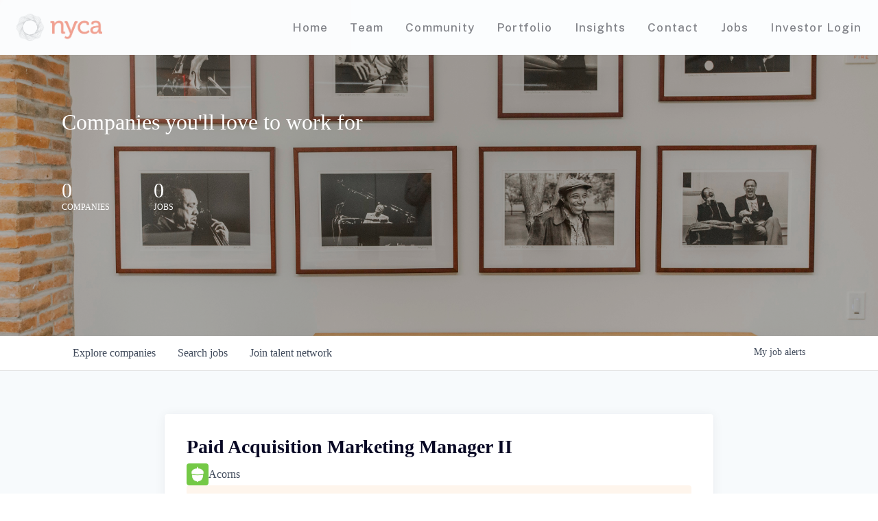

--- FILE ---
content_type: text/html; charset=utf-8
request_url: https://jobs.nyca.com/companies/acorns/jobs/33121029-paid-acquisition-marketing-manager-ii
body_size: 25518
content:
<!DOCTYPE html><html lang="en"><head><link rel="shortcut icon" href="https://cdn.filestackcontent.com/TwmZZUrGTSiqCFWJWp8T" data-next-head=""/><title data-next-head="">Paid Acquisition Marketing Manager II @ Acorns | NYCA Partners Job Board</title><meta name="description" property="og:description" content="Search job openings across the NYCA Partners network." data-next-head=""/><meta charSet="utf-8" data-next-head=""/><meta name="viewport" content="initial-scale=1.0, width=device-width" data-next-head=""/><link rel="apple-touch-icon" sizes="180x180" href="https://cdn.filestackcontent.com/TwmZZUrGTSiqCFWJWp8T" data-next-head=""/><link rel="icon" type="image/png" sizes="32x32" href="https://cdn.filestackcontent.com/TwmZZUrGTSiqCFWJWp8T" data-next-head=""/><link rel="icon" type="image/png" sizes="16x16" href="https://cdn.filestackcontent.com/TwmZZUrGTSiqCFWJWp8T" data-next-head=""/><link rel="shortcut icon" href="https://cdn.filestackcontent.com/TwmZZUrGTSiqCFWJWp8T" data-next-head=""/><meta name="url" property="og:url" content="https://jobs.nyca.com" data-next-head=""/><meta name="type" property="og:type" content="website" data-next-head=""/><meta name="title" property="og:title" content="NYCA Partners Job Board" data-next-head=""/><meta name="image" property="og:image" content="http://cdn.filestackcontent.com/3OCkRObNQG2H0H6PDiDv" data-next-head=""/><meta name="secure_url" property="og:image:secure_url" content="https://cdn.filestackcontent.com/3OCkRObNQG2H0H6PDiDv" data-next-head=""/><meta name="twitter:card" content="summary_large_image" data-next-head=""/><meta name="twitter:image" content="https://cdn.filestackcontent.com/3OCkRObNQG2H0H6PDiDv" data-next-head=""/><meta name="twitter:title" content="NYCA Partners Job Board" data-next-head=""/><meta name="twitter:description" content="Search job openings across the NYCA Partners network." data-next-head=""/><meta name="google-site-verification" content="CQNnZQRH0dvJgCqWABp64ULhLI69C53ULhWdJemAW_w" data-next-head=""/><script>!function(){var analytics=window.analytics=window.analytics||[];if(!analytics.initialize)if(analytics.invoked)window.console&&console.error&&console.error("Segment snippet included twice.");else{analytics.invoked=!0;analytics.methods=["trackSubmit","trackClick","trackLink","trackForm","pageview","identify","reset","group","track","ready","alias","debug","page","once","off","on","addSourceMiddleware","addIntegrationMiddleware","setAnonymousId","addDestinationMiddleware"];analytics.factory=function(e){return function(){if(window.analytics.initialized)return window.analytics[e].apply(window.analytics,arguments);var i=Array.prototype.slice.call(arguments);i.unshift(e);analytics.push(i);return analytics}};for(var i=0;i<analytics.methods.length;i++){var key=analytics.methods[i];analytics[key]=analytics.factory(key)}analytics.load=function(key,i){var t=document.createElement("script");t.type="text/javascript";t.async=!0;t.src="https://an.getro.com/analytics.js/v1/" + key + "/analytics.min.js";var n=document.getElementsByTagName("script")[0];n.parentNode.insertBefore(t,n);analytics._loadOptions=i};analytics._writeKey="VKRqdgSBA3lFoZSlbeHbrzqQkLPBcP7W";;analytics.SNIPPET_VERSION="4.16.1";
analytics.load("VKRqdgSBA3lFoZSlbeHbrzqQkLPBcP7W");

}}();</script><link rel="stylesheet" href="https://cdn-customers.getro.com/nyca/style.react.css??v=7d49c166ca9f24905f04271c5fbd729797522e47"/><link rel="preload" href="https://cdn.getro.com/assets/_next/static/css/b1414ae24606c043.css" as="style"/><link rel="stylesheet" href="https://cdn.getro.com/assets/_next/static/css/b1414ae24606c043.css" data-n-g=""/><noscript data-n-css=""></noscript><script defer="" nomodule="" src="https://cdn.getro.com/assets/_next/static/chunks/polyfills-42372ed130431b0a.js"></script><script id="jquery" src="https://ajax.googleapis.com/ajax/libs/jquery/3.6.0/jquery.min.js" defer="" data-nscript="beforeInteractive"></script><script src="https://cdn.getro.com/assets/_next/static/chunks/webpack-ab58b860c16628b6.js" defer=""></script><script src="https://cdn.getro.com/assets/_next/static/chunks/framework-a008f048849dfc11.js" defer=""></script><script src="https://cdn.getro.com/assets/_next/static/chunks/main-4151966bb5b4038b.js" defer=""></script><script src="https://cdn.getro.com/assets/_next/static/chunks/pages/_app-52002506ec936253.js" defer=""></script><script src="https://cdn.getro.com/assets/_next/static/chunks/a86620fd-3b4606652f1c2476.js" defer=""></script><script src="https://cdn.getro.com/assets/_next/static/chunks/8230-afd6e299f7a6ae33.js" defer=""></script><script src="https://cdn.getro.com/assets/_next/static/chunks/4000-0acb5a82151cbee6.js" defer=""></script><script src="https://cdn.getro.com/assets/_next/static/chunks/9091-5cd776e8ee5ad3a3.js" defer=""></script><script src="https://cdn.getro.com/assets/_next/static/chunks/1637-66b68fc38bc6d10a.js" defer=""></script><script src="https://cdn.getro.com/assets/_next/static/chunks/3676-4975c339fc5bc499.js" defer=""></script><script src="https://cdn.getro.com/assets/_next/static/chunks/9358-87cc633cf780c23e.js" defer=""></script><script src="https://cdn.getro.com/assets/_next/static/chunks/9117-6f216abbf55ba8cd.js" defer=""></script><script src="https://cdn.getro.com/assets/_next/static/chunks/1446-b10012f4e22f3c87.js" defer=""></script><script src="https://cdn.getro.com/assets/_next/static/chunks/5355-7de2c819d8cad6ea.js" defer=""></script><script src="https://cdn.getro.com/assets/_next/static/chunks/9582-aa7f986fdb36f43c.js" defer=""></script><script src="https://cdn.getro.com/assets/_next/static/chunks/pages/companies/%5BcompanySlug%5D/jobs/%5BjobSlug%5D-76ab4cf3f421472f.js" defer=""></script><script src="https://cdn.getro.com/assets/_next/static/wVUNz74L36J38sTj2A9V4/_buildManifest.js" defer=""></script><script src="https://cdn.getro.com/assets/_next/static/wVUNz74L36J38sTj2A9V4/_ssgManifest.js" defer=""></script><meta name="sentry-trace" content="82b37bffc41390091d602ab787de60bd-3f43bb10426a5a58-0"/><meta name="baggage" content="sentry-environment=production,sentry-release=08a5512cff5c0e51019517bf0630219b287ce933,sentry-public_key=99c84790fa184cf49c16c34cd7113f75,sentry-trace_id=82b37bffc41390091d602ab787de60bd,sentry-org_id=129958,sentry-sampled=false,sentry-sample_rand=0.8767587518328064,sentry-sample_rate=0.033"/><style data-styled="" data-styled-version="5.3.11">.gVRrUK{box-sizing:border-box;margin:0;min-width:0;font-family:-apple-system,BlinkMacSystemFont,'Segoe UI','Roboto','Oxygen','Ubuntu','Cantarell','Fira Sans','Droid Sans','Helvetica Neue','sans-serif';font-weight:400;font-style:normal;font-size:16px;color:#3F495A;}/*!sc*/
.fyPcag{box-sizing:border-box;margin:0;min-width:0;background-color:#F7FAFC;min-height:100vh;-webkit-flex-direction:column;-ms-flex-direction:column;flex-direction:column;-webkit-align-items:stretch;-webkit-box-align:stretch;-ms-flex-align:stretch;align-items:stretch;}/*!sc*/
.dKubqp{box-sizing:border-box;margin:0;min-width:0;}/*!sc*/
.elbZCm{box-sizing:border-box;margin:0;min-width:0;width:100%;}/*!sc*/
.dFKghv{box-sizing:border-box;margin:0;min-width:0;box-shadow:0 1px 0 0 #e5e5e5;-webkit-flex-direction:row;-ms-flex-direction:row;flex-direction:row;width:100%;background-color:#ffffff;}/*!sc*/
.byBMUo{box-sizing:border-box;margin:0;min-width:0;max-width:100%;width:100%;margin-left:auto;margin-right:auto;}/*!sc*/
@media screen and (min-width:40em){.byBMUo{width:100%;}}/*!sc*/
@media screen and (min-width:65em){.byBMUo{width:1100px;}}/*!sc*/
.cyRTWj{box-sizing:border-box;margin:0;min-width:0;color:#4900FF;position:relative;-webkit-text-decoration:none;text-decoration:none;-webkit-transition:all ease 0.3s;transition:all ease 0.3s;text-transform:capitalize;-webkit-order:1;-ms-flex-order:1;order:1;padding-left:16px;padding-right:16px;padding-top:16px;padding-bottom:16px;font-size:16px;color:#3F495A;display:-webkit-box;display:-webkit-flex;display:-ms-flexbox;display:flex;-webkit-align-items:baseline;-webkit-box-align:baseline;-ms-flex-align:baseline;align-items:baseline;}/*!sc*/
@media screen and (min-width:40em){.cyRTWj{text-transform:capitalize;}}/*!sc*/
@media screen and (min-width:65em){.cyRTWj{text-transform:unset;}}/*!sc*/
.cyRTWj span{display:none;}/*!sc*/
.cyRTWj::after{content:'';position:absolute;left:0;right:0;bottom:0;height:0.125rem;background-color:#4900FF;opacity:0;-webkit-transition:opacity 0.3s;transition:opacity 0.3s;}/*!sc*/
.cyRTWj:hover{color:#3F495A;}/*!sc*/
.cyRTWj:active{background-color:#F7FAFC;-webkit-transform:scale(.94);-ms-transform:scale(.94);transform:scale(.94);}/*!sc*/
.cyRTWj.active{font-weight:600;color:#090925;}/*!sc*/
.cyRTWj.active::after{opacity:1;}/*!sc*/
@media screen and (min-width:40em){.cyRTWj{padding-left:16px;padding-right:16px;}}/*!sc*/
.ekJmTQ{box-sizing:border-box;margin:0;min-width:0;display:none;}/*!sc*/
@media screen and (min-width:40em){.ekJmTQ{display:none;}}/*!sc*/
@media screen and (min-width:65em){.ekJmTQ{display:inline-block;}}/*!sc*/
.hQFgTu{box-sizing:border-box;margin:0;min-width:0;color:#4900FF;position:relative;-webkit-text-decoration:none;text-decoration:none;-webkit-transition:all ease 0.3s;transition:all ease 0.3s;text-transform:capitalize;-webkit-order:0;-ms-flex-order:0;order:0;padding-left:16px;padding-right:16px;padding-top:16px;padding-bottom:16px;font-size:16px;color:#3F495A;display:-webkit-box;display:-webkit-flex;display:-ms-flexbox;display:flex;-webkit-align-items:baseline;-webkit-box-align:baseline;-ms-flex-align:baseline;align-items:baseline;}/*!sc*/
@media screen and (min-width:40em){.hQFgTu{text-transform:capitalize;}}/*!sc*/
@media screen and (min-width:65em){.hQFgTu{text-transform:unset;}}/*!sc*/
.hQFgTu span{display:none;}/*!sc*/
.hQFgTu::after{content:'';position:absolute;left:0;right:0;bottom:0;height:0.125rem;background-color:#4900FF;opacity:0;-webkit-transition:opacity 0.3s;transition:opacity 0.3s;}/*!sc*/
.hQFgTu:hover{color:#3F495A;}/*!sc*/
.hQFgTu:active{background-color:#F7FAFC;-webkit-transform:scale(.94);-ms-transform:scale(.94);transform:scale(.94);}/*!sc*/
.hQFgTu.active{font-weight:600;color:#090925;}/*!sc*/
.hQFgTu.active::after{opacity:1;}/*!sc*/
@media screen and (min-width:40em){.hQFgTu{padding-left:16px;padding-right:16px;}}/*!sc*/
.kPzaxb{box-sizing:border-box;margin:0;min-width:0;color:#4900FF;position:relative;-webkit-text-decoration:none;text-decoration:none;-webkit-transition:all ease 0.3s;transition:all ease 0.3s;text-transform:unset;-webkit-order:2;-ms-flex-order:2;order:2;padding-left:16px;padding-right:16px;padding-top:16px;padding-bottom:16px;font-size:16px;color:#3F495A;display:-webkit-box;display:-webkit-flex;display:-ms-flexbox;display:flex;-webkit-align-items:center;-webkit-box-align:center;-ms-flex-align:center;align-items:center;}/*!sc*/
.kPzaxb span{display:none;}/*!sc*/
.kPzaxb::after{content:'';position:absolute;left:0;right:0;bottom:0;height:0.125rem;background-color:#4900FF;opacity:0;-webkit-transition:opacity 0.3s;transition:opacity 0.3s;}/*!sc*/
.kPzaxb:hover{color:#3F495A;}/*!sc*/
.kPzaxb:active{background-color:#F7FAFC;-webkit-transform:scale(.94);-ms-transform:scale(.94);transform:scale(.94);}/*!sc*/
.kPzaxb.active{font-weight:600;color:#090925;}/*!sc*/
.kPzaxb.active::after{opacity:1;}/*!sc*/
@media screen and (min-width:40em){.kPzaxb{padding-left:16px;padding-right:16px;}}/*!sc*/
.jQZwAb{box-sizing:border-box;margin:0;min-width:0;display:inline-block;}/*!sc*/
@media screen and (min-width:40em){.jQZwAb{display:inline-block;}}/*!sc*/
@media screen and (min-width:65em){.jQZwAb{display:none;}}/*!sc*/
.ioCEHO{box-sizing:border-box;margin:0;min-width:0;margin-left:auto;margin-right:16px;text-align:left;-webkit-flex-direction:column;-ms-flex-direction:column;flex-direction:column;-webkit-order:9999;-ms-flex-order:9999;order:9999;}/*!sc*/
@media screen and (min-width:40em){.ioCEHO{margin-right:16px;}}/*!sc*/
@media screen and (min-width:65em){.ioCEHO{margin-right:0;}}/*!sc*/
.iJaGyT{box-sizing:border-box;margin:0;min-width:0;position:relative;cursor:pointer;-webkit-transition:all ease 0.3s;transition:all ease 0.3s;border-radius:4px;font-size:16px;font-weight:500;display:-webkit-box;display:-webkit-flex;display:-ms-flexbox;display:flex;-webkit-tap-highlight-color:transparent;-webkit-align-items:center;-webkit-box-align:center;-ms-flex-align:center;align-items:center;font-family:-apple-system,BlinkMacSystemFont,'Segoe UI','Roboto','Oxygen','Ubuntu','Cantarell','Fira Sans','Droid Sans','Helvetica Neue','sans-serif';color:#3F495A;background-color:#FFFFFF;border-style:solid;border-color:#A3B1C2;border-width:1px;border:none;border-color:transparent;width:small;height:small;margin-top:8px;padding:8px 16px;padding-right:0;-webkit-align-self:center;-ms-flex-item-align:center;align-self:center;font-size:14px;}/*!sc*/
.iJaGyT:active{-webkit-transform:scale(.94);-ms-transform:scale(.94);transform:scale(.94);box-shadow:inset 0px 1.875px 1.875px rgba(0,0,0,0.12);}/*!sc*/
.iJaGyT:disabled{color:#A3B1C2;}/*!sc*/
.iJaGyT:hover{background-color:#F7FAFC;}/*!sc*/
.iJaGyT [role="progressbar"] > div > div{border-color:rgba(63,73,90,0.2);border-top-color:#090925;}/*!sc*/
@media screen and (min-width:40em){.iJaGyT{border-color:#A3B1C2;}}/*!sc*/
@media screen and (min-width:40em){.iJaGyT{padding-right:16px;}}/*!sc*/
.jUfIjB{box-sizing:border-box;margin:0;min-width:0;display:none;}/*!sc*/
@media screen and (min-width:40em){.jUfIjB{display:block;}}/*!sc*/
.iqghoL{box-sizing:border-box;margin:0;min-width:0;margin-left:auto !important;margin-right:auto !important;box-sizing:border-box;max-width:100%;position:static;z-index:1;margin-left:auto;margin-right:auto;width:100%;padding-top:0;padding-left:16px;padding-right:16px;padding-bottom:64px;}/*!sc*/
@media screen and (min-width:40em){.iqghoL{width:100%;}}/*!sc*/
@media screen and (min-width:65em){.iqghoL{width:1132px;}}/*!sc*/
.ebGWQq{box-sizing:border-box;margin:0;min-width:0;-webkit-box-pack:justify;-webkit-justify-content:space-between;-ms-flex-pack:justify;justify-content:space-between;margin-bottom:24px;-webkit-flex-direction:column;-ms-flex-direction:column;flex-direction:column;width:100%;}/*!sc*/
@media screen and (min-width:40em){.ebGWQq{-webkit-flex-direction:row;-ms-flex-direction:row;flex-direction:row;}}/*!sc*/
@media screen and (min-width:65em){.ebGWQq{-webkit-flex-direction:row;-ms-flex-direction:row;flex-direction:row;}}/*!sc*/
.dsHaKT{box-sizing:border-box;margin:0;min-width:0;gap:24px;-webkit-flex-direction:column;-ms-flex-direction:column;flex-direction:column;width:100%;}/*!sc*/
.iaKmHE{box-sizing:border-box;margin:0;min-width:0;font-size:28px;margin-bottom:8px;color:#090925;}/*!sc*/
.iKYCNv{box-sizing:border-box;margin:0;min-width:0;-webkit-column-gap:8px;column-gap:8px;cursor:pointer;-webkit-align-items:center;-webkit-box-align:center;-ms-flex-align:center;align-items:center;}/*!sc*/
.iKYCNv color{main:#3F495A;dark:#090925;subtle:#67738B;placeholder:#8797AB;link:#3F495A;link-accent:#4900FF;error:#D90218;}/*!sc*/
.hRzXmX{box-sizing:border-box;margin:0;min-width:0;width:32px;}/*!sc*/
.ijjZxr{box-sizing:border-box;margin:0;min-width:0;margin-bottom:16px;}/*!sc*/
.kGAAEy{box-sizing:border-box;margin:0;min-width:0;-webkit-flex-direction:column;-ms-flex-direction:column;flex-direction:column;gap:8px;}/*!sc*/
.dkjSzf{box-sizing:border-box;margin:0;min-width:0;font-weight:600;font-size:14px;color:#090925;}/*!sc*/
.eRlSKr{box-sizing:border-box;margin:0;min-width:0;color:#3F495A!important;font-weight:500;}/*!sc*/
.lhPfhV{box-sizing:border-box;margin:0;min-width:0;-webkit-column-gap:8px;column-gap:8px;-webkit-box-pack:justify;-webkit-justify-content:space-between;-ms-flex-pack:justify;justify-content:space-between;}/*!sc*/
.hQNFTd{box-sizing:border-box;margin:0;min-width:0;row-gap:8px;-webkit-flex-direction:column;-ms-flex-direction:column;flex-direction:column;}/*!sc*/
.fLzXDu{box-sizing:border-box;margin:0;min-width:0;font-size:14px;color:#67738B;}/*!sc*/
.crBMPy{box-sizing:border-box;margin:0;min-width:0;margin-top:40px;}/*!sc*/
.crBMPy li:not(:last-child){margin-bottom:8px;}/*!sc*/
.crBMPy p,.crBMPy span,.crBMPy div,.crBMPy li,.crBMPy ol,.crBMPy ul{color:#3F495A;font-size:16px!important;line-height:140%!important;margin:0 auto 16px;}/*!sc*/
.crBMPy h1,.crBMPy h2,.crBMPy h3,.crBMPy h4,.crBMPy h5,.crBMPy h6{color:#090925;}/*!sc*/
.crBMPy h4,.crBMPy h5,.crBMPy h6{font-size:16px;margin:0 auto 16px;}/*!sc*/
.crBMPy h1:not(:first-child){font-size:24px;margin:48px auto 16px;}/*!sc*/
.crBMPy h2:not(:first-child){font-size:20px;margin:32px auto 16px;}/*!sc*/
.crBMPy h3:not(:first-child){font-size:18px;margin:24px auto 16px;}/*!sc*/
.crBMPy ul{padding:0 0 0 32px;}/*!sc*/
.crBMPy a{color:#3F495A !important;}/*!sc*/
.iIGtVd{box-sizing:border-box;margin:0;min-width:0;max-width:600px;margin:0 auto;}/*!sc*/
.friAmK{box-sizing:border-box;margin:0;min-width:0;padding-bottom:40px;margin-top:40px;}/*!sc*/
.bOyPTM{box-sizing:border-box;margin:0;min-width:0;gap:40px;margin-top:40px;-webkit-align-items:center;-webkit-box-align:center;-ms-flex-align:center;align-items:center;-webkit-box-pack:justify;-webkit-justify-content:space-between;-ms-flex-pack:justify;justify-content:space-between;-webkit-flex-direction:column;-ms-flex-direction:column;flex-direction:column;}/*!sc*/
@media screen and (min-width:40em){.bOyPTM{-webkit-flex-direction:row;-ms-flex-direction:row;flex-direction:row;}}/*!sc*/
.kkTXM{box-sizing:border-box;margin:0;min-width:0;-webkit-text-decoration-line:underline;text-decoration-line:underline;cursor:pointer;display:block;text-align:center;color:#3F495A !important;font-size:14px;line-height:22px;}/*!sc*/
.fIUOoG{box-sizing:border-box;margin:0;min-width:0;justify-self:flex-end;margin-top:auto;-webkit-flex-direction:row;-ms-flex-direction:row;flex-direction:row;width:100%;background-color:transparent;padding-top:32px;padding-bottom:32px;}/*!sc*/
.Jizzq{box-sizing:border-box;margin:0;min-width:0;width:100%;margin-left:auto;margin-right:auto;-webkit-flex-direction:column;-ms-flex-direction:column;flex-direction:column;text-align:center;}/*!sc*/
@media screen and (min-width:40em){.Jizzq{width:1100px;}}/*!sc*/
.fONCsf{box-sizing:border-box;margin:0;min-width:0;color:#4900FF;-webkit-align-self:center;-ms-flex-item-align:center;align-self:center;margin-bottom:16px;color:#090925;width:120px;}/*!sc*/
.bfORaf{box-sizing:border-box;margin:0;min-width:0;color:currentColor;width:100%;height:auto;}/*!sc*/
.gkPOSa{box-sizing:border-box;margin:0;min-width:0;-webkit-flex-direction:row;-ms-flex-direction:row;flex-direction:row;-webkit-box-pack:center;-webkit-justify-content:center;-ms-flex-pack:center;justify-content:center;-webkit-flex-wrap:wrap;-ms-flex-wrap:wrap;flex-wrap:wrap;}/*!sc*/
.hDtUlk{box-sizing:border-box;margin:0;min-width:0;-webkit-appearance:none;-moz-appearance:none;appearance:none;display:inline-block;text-align:center;line-height:inherit;-webkit-text-decoration:none;text-decoration:none;font-size:inherit;padding-left:16px;padding-right:16px;padding-top:8px;padding-bottom:8px;color:#ffffff;background-color:#4900FF;border:none;border-radius:4px;padding-left:8px;padding-right:8px;font-size:16px;position:relative;z-index:2;cursor:pointer;-webkit-transition:all ease 0.3s;transition:all ease 0.3s;border-radius:4px;font-weight:500;display:-webkit-box;display:-webkit-flex;display:-ms-flexbox;display:flex;-webkit-tap-highlight-color:transparent;-webkit-align-items:center;-webkit-box-align:center;-ms-flex-align:center;align-items:center;font-family:-apple-system,BlinkMacSystemFont,'Segoe UI','Roboto','Oxygen','Ubuntu','Cantarell','Fira Sans','Droid Sans','Helvetica Neue','sans-serif';color:#3F495A;background-color:transparent;border-style:solid;border-color:#A3B1C2;border-width:1px;border:none;-webkit-box-pack:unset;-webkit-justify-content:unset;-ms-flex-pack:unset;justify-content:unset;-webkit-text-decoration:none;text-decoration:none;white-space:nowrap;margin-right:16px;padding:0;color:#67738B;padding-top:4px;padding-bottom:4px;font-size:12px;}/*!sc*/
.hDtUlk:active{-webkit-transform:scale(.94);-ms-transform:scale(.94);transform:scale(.94);box-shadow:inset 0px 1.875px 1.875px rgba(0,0,0,0.12);}/*!sc*/
.hDtUlk:disabled{color:#A3B1C2;}/*!sc*/
.hDtUlk:hover{-webkit-text-decoration:underline;text-decoration:underline;}/*!sc*/
.hDtUlk [role="progressbar"] > div > div{border-color:rgba(63,73,90,0.2);border-top-color:#090925;}/*!sc*/
data-styled.g1[id="sc-aXZVg"]{content:"gVRrUK,fyPcag,dKubqp,elbZCm,dFKghv,byBMUo,cyRTWj,ekJmTQ,hQFgTu,kPzaxb,jQZwAb,ioCEHO,iJaGyT,jUfIjB,iqghoL,ebGWQq,dsHaKT,iaKmHE,iKYCNv,hRzXmX,ijjZxr,kGAAEy,dkjSzf,eRlSKr,lhPfhV,hQNFTd,fLzXDu,crBMPy,iIGtVd,friAmK,bOyPTM,kkTXM,fIUOoG,Jizzq,fONCsf,bfORaf,gkPOSa,hDtUlk,"}/*!sc*/
.fteAEG{display:-webkit-box;display:-webkit-flex;display:-ms-flexbox;display:flex;}/*!sc*/
data-styled.g2[id="sc-gEvEer"]{content:"fteAEG,"}/*!sc*/
.flWBVF{box-sizing:border-box;margin:0;min-width:0;container-type:inline-size;container-name:hero;}/*!sc*/
.cSZuPi{box-sizing:border-box;margin:0;min-width:0;position:relative;background-size:cover;background-position:center center;text-align:center;padding-top:32px;padding-bottom:32px;color:#ffffff;}/*!sc*/
@media (min-width:480px){.cSZuPi{padding:calc(10 * 0.5rem) 0;}}/*!sc*/
.cSZuPi::before{content:'';position:absolute;left:0;right:0;top:0;bottom:0;background-color:rgba(0,0,0,0.3);z-index:2;}/*!sc*/
.iFoJuC{box-sizing:border-box;margin:0;min-width:0;object-fit:cover;width:100%;height:100%;position:absolute;left:0;top:0;}/*!sc*/
.cmDbPT{box-sizing:border-box;margin:0;min-width:0;margin-left:auto !important;margin-right:auto !important;box-sizing:border-box;max-width:100%;position:relative;z-index:3;margin-left:auto;margin-right:auto;width:100%;padding-top:0;padding-left:16px;padding-right:16px;}/*!sc*/
@media screen and (min-width:40em){.cmDbPT{width:100%;}}/*!sc*/
@media screen and (min-width:65em){.cmDbPT{width:1132px;}}/*!sc*/
.bsENgY{box-sizing:border-box;margin:0;min-width:0;max-width:900px;position:relative;text-align:center;font-size:18px;font-weight:500;font-family:inherit;margin-left:auto;margin-right:auto;margin-top:0;margin-bottom:0;color:inherit;}/*!sc*/
@media screen and (min-width:40em){.bsENgY{font-size:32px;}}/*!sc*/
.fmUVIp{box-sizing:border-box;margin:0;min-width:0;-webkit-box-pack:center;-webkit-justify-content:center;-ms-flex-pack:center;justify-content:center;-webkit-align-items:center;-webkit-box-align:center;-ms-flex-align:center;align-items:center;}/*!sc*/
.fmUVIp:not(:first-child){margin-top:32px;}/*!sc*/
@media screen and (min-width:40em){.fmUVIp:not(:first-child){margin-top:64px;}}/*!sc*/
@media screen and (min-width:65em){.fmUVIp:not(:first-child){margin-top:64px;}}/*!sc*/
.HtwpK{box-sizing:border-box;margin:0;min-width:0;max-width:300px;}/*!sc*/
.eOOXFH{box-sizing:border-box;margin:0;min-width:0;-webkit-box-pack:space-around;-webkit-justify-content:space-around;-ms-flex-pack:space-around;justify-content:space-around;margin-top:0;}/*!sc*/
.fbDqWI{box-sizing:border-box;margin:0;min-width:0;padding-right:64px;}/*!sc*/
.izkFvz{box-sizing:border-box;margin:0;min-width:0;-webkit-flex-direction:column;-ms-flex-direction:column;flex-direction:column;text-align:left;padding-right:64px;}/*!sc*/
.jZIqdX{box-sizing:border-box;margin:0;min-width:0;font-size:20px;font-weight:500;}/*!sc*/
@media screen and (min-width:40em){.jZIqdX{font-size:30px;}}/*!sc*/
.erBpup{box-sizing:border-box;margin:0;min-width:0;text-transform:uppercase;font-size:12px;}/*!sc*/
.gwmNXr{box-sizing:border-box;margin:0;min-width:0;}/*!sc*/
.mcBfM{box-sizing:border-box;margin:0;min-width:0;-webkit-flex-direction:column;-ms-flex-direction:column;flex-direction:column;text-align:left;}/*!sc*/
.eBWkFz{box-sizing:border-box;margin:0;min-width:0;padding:32px;box-shadow:0px 1px 2px 0px rgba(27,36,50,0.04),0px 1px 16px 0px rgba(27,36,50,0.06);border-radius:4px;background-color:#FFFFFF;margin-left:auto;margin-right:auto;width:100%;-webkit-flex-direction:column;-ms-flex-direction:column;flex-direction:column;padding-left:16px;padding-right:16px;margin-top:64px;max-width:800px;margin-left:auto;margin-right:auto;}/*!sc*/
@media screen and (min-width:40em){.eBWkFz{padding-left:32px;padding-right:32px;}}/*!sc*/
.jBogQf{box-sizing:border-box;margin:0;min-width:0;position:relative;width:100%;-webkit-align-items:start;-webkit-box-align:start;-ms-flex-align:start;align-items:start;}/*!sc*/
.ddKpAl{box-sizing:border-box;margin:0;min-width:0;-webkit-flex:1 1;-ms-flex:1 1;flex:1 1;}/*!sc*/
.VWXkL{box-sizing:border-box;margin:0;min-width:0;position:relative;font-weight:500;color:#3F495A;height:100%;width:100%;border-radius:4px;}/*!sc*/
.cVYRew{box-sizing:border-box;margin:0;min-width:0;max-width:100%;height:auto;border-radius:4px;overflow:hidden;object-fit:contain;width:100%;height:100%;}/*!sc*/
.hPknKP{box-sizing:border-box;margin:0;min-width:0;background-color:#FEF5EC;text-align:left;-webkit-align-items:flex-start;-webkit-box-align:flex-start;-ms-flex-align:flex-start;align-items:flex-start;-webkit-flex:0 0 auto;-ms-flex:0 0 auto;flex:0 0 auto;padding:16px;border-radius:4px;line-height:1.4;gap:16px;}/*!sc*/
.jDfdPi{box-sizing:border-box;margin:0;min-width:0;height:20px;width:20px;}/*!sc*/
.kgAlEH{box-sizing:border-box;margin:0;min-width:0;color:#DE7B02;-webkit-align-items:center;-webkit-box-align:center;-ms-flex-align:center;align-items:center;-webkit-flex:0 0 auto;-ms-flex:0 0 auto;flex:0 0 auto;}/*!sc*/
.cYMjnh{box-sizing:border-box;margin:0;min-width:0;font-weight:500;font-size:14px;color:#3F495A;}/*!sc*/
.exMvxQ{box-sizing:border-box;margin:0;min-width:0;-webkit-text-decoration:none;text-decoration:none;color:currentColor;width:100%;height:auto;}/*!sc*/
data-styled.g3[id="sc-eqUAAy"]{content:"flWBVF,cSZuPi,iFoJuC,cmDbPT,bsENgY,fmUVIp,HtwpK,eOOXFH,fbDqWI,izkFvz,jZIqdX,erBpup,gwmNXr,mcBfM,eBWkFz,jBogQf,ddKpAl,VWXkL,cVYRew,hPknKP,jDfdPi,kgAlEH,cYMjnh,exMvxQ,"}/*!sc*/
.gQycbC{display:-webkit-box;display:-webkit-flex;display:-ms-flexbox;display:flex;}/*!sc*/
data-styled.g4[id="sc-fqkvVR"]{content:"gQycbC,"}/*!sc*/
</style></head><body id="main-wrapper" class="custom-design-nyca"><div id="root"></div><div id="__next"><div class="sc-aXZVg gVRrUK"><div class="" style="position:fixed;top:0;left:0;height:2px;background:transparent;z-index:99999999999;width:100%"><div class="" style="height:100%;background:#4900FF;transition:all 500ms ease;width:0%"><div style="box-shadow:0 0 10px #4900FF, 0 0 10px #4900FF;width:5%;opacity:1;position:absolute;height:100%;transition:all 500ms ease;transform:rotate(3deg) translate(0px, -4px);left:-10rem"></div></div></div><div id="wlc-main" class="sc-aXZVg sc-gEvEer fyPcag fteAEG network-container"><div data-testid="custom-header" id="nyca-custom-header" class="sc-aXZVg dKubqp nyca-custom-part"><div class="cd-wrapper">
  <div id="___gatsby">
    <div id="gatsby-focus-wrapper" style="outline:none" tabindex="-1">
      <div>
        <div class="Box-cZshmE HeaderDefault__HideNavBox-sc-i69orm-1 lkHepq jsQaWy">
          <div class="Reveal__RevealWrapper-sc-m1ly7b-0 ehiLUi">
            <div class="react-reveal fade" style="animation-duration: 1000ms; animation-delay: 1000ms; animation-fill-mode: both; animation-iteration-count: 1; opacity: 1;">
              <header display="block" class="HeaderDefault__StyledHeader-sc-i69orm-0 zfRmq">
                <div class="Box-cZshmE Flex-sc-r1kzye-0 dSKjrz isA-dXk">
                  <div class="Box-cZshmE kAmUof">
                    <a aria-current="page" class="Link__StyledGatsbyLink-sc-c2u1s6-0 bHOITR" aria-label="Logo link" href="https://www.nyca.com/">
                      <div style="width: 100%; height: 100%;" class="Image__GatsbyImageWrapper-sc-w0hdix-0 kVlLVl">
                        <div aria-hidden="true" class="Box-cZshmE ckmyvd"></div>
                        <picture>
                          <img src="https://cdn-customers.getro.com/nyca/images/Nyca_Logo_aa65f2cd41.png" alt="" style="object-fit: contain; object-position: left center;">
                        </picture>
                      </div>
                    </a>
                  </div>
                  <nav class="Box-cZshmE kEykRo">
                    <div class="Box-cZshmE Flex-sc-r1kzye-0 kLtPkq isA-dXk">
                      <a aria-current="page" class="Link__StyledGatsbyLink-sc-c2u1s6-0 ezNnwh NavLink__StyledLink-sc-zqqcdp-0 fnvtGU" visited="[object Object]" hover="[object Object]" aria-label="Nav link" typography="[object Object]" __typename="STRAPI__COMPONENT_UTILS_LINK" href="https://www.nyca.com/">
                        <span hover="[object Object]" class="Typography-sc-1q93kqi-0 hSdawJ">Home</span>
                      </a>
                      <a class="Link__StyledGatsbyLink-sc-c2u1s6-0 ezNnwh NavLink__StyledLink-sc-zqqcdp-0 fnvtGU" visited="[object Object]" hover="[object Object]" aria-label="Nav link" typography="[object Object]" __typename="STRAPI__COMPONENT_UTILS_LINK" href="https://www.nyca.com/team/">
                        <span hover="[object Object]" class="Typography-sc-1q93kqi-0 hSdawJ">Team</span>
                      </a>
                      <a class="Link__StyledGatsbyLink-sc-c2u1s6-0 ezNnwh NavLink__StyledLink-sc-zqqcdp-0 fnvtGU" visited="[object Object]" hover="[object Object]" aria-label="Nav link" typography="[object Object]" __typename="STRAPI__COMPONENT_UTILS_LINK" href="https://www.nyca.com/community/">
                        <span hover="[object Object]" class="Typography-sc-1q93kqi-0 hSdawJ">Community</span>
                      </a>
                      <a class="Link__StyledGatsbyLink-sc-c2u1s6-0 ezNnwh NavLink__StyledLink-sc-zqqcdp-0 fnvtGU" visited="[object Object]" hover="[object Object]" aria-label="Nav link" typography="[object Object]" __typename="STRAPI__COMPONENT_UTILS_LINK" href="https://www.nyca.com/portfolio/">
                        <span hover="[object Object]" class="Typography-sc-1q93kqi-0 hSdawJ">Portfolio</span>
                      </a>
                      <a class="Link__StyledGatsbyLink-sc-c2u1s6-0 ezNnwh NavLink__StyledLink-sc-zqqcdp-0 fnvtGU" visited="[object Object]" hover="[object Object]" aria-label="Nav link" typography="[object Object]" __typename="STRAPI__COMPONENT_UTILS_LINK" href="https://www.nyca.com/insights/">
                        <span hover="[object Object]" class="Typography-sc-1q93kqi-0 hSdawJ">Insights</span>
                      </a>
                      <a class="Link__StyledGatsbyLink-sc-c2u1s6-0 ezNnwh NavLink__StyledLink-sc-zqqcdp-0 fnvtGU" visited="[object Object]" hover="[object Object]" aria-label="Nav link" typography="[object Object]" __typename="STRAPI__COMPONENT_UTILS_LINK" href="https://www.nyca.com/contact/">
                        <span hover="[object Object]" class="Typography-sc-1q93kqi-0 hSdawJ">Contact</span>
                      </a>
                      <a class="Link__StyledAnchor-sc-c2u1s6-1 dpKChn NavLink__StyledLink-sc-zqqcdp-0 fnvtGU" href="https://jobs.nyca.com/companies" rel="noopener" target="_blank" visited="[object Object]" hover="[object Object]" aria-label="Nav link" typography="[object Object]" __typename="STRAPI__COMPONENT_UTILS_LINK">
                        <span hover="[object Object]" class="Typography-sc-1q93kqi-0 hSdawJ">Jobs</span>
                      </a>
                      <a class="Link__StyledAnchor-sc-c2u1s6-1 dpKChn NavLink__StyledLink-sc-zqqcdp-0 fnvtGU" href="https://moskowitzcpas.altareturn.com/Pages/Home.aspx" rel="noopener" target="_blank" visited="[object Object]" hover="[object Object]" aria-label="Nav link" typography="[object Object]" __typename="STRAPI__COMPONENT_UTILS_LINK">
                        <span hover="[object Object]" class="Typography-sc-1q93kqi-0 hSdawJ">Investor Login</span>
                      </a>
                    </div>
                    <div class="Box-cZshmE Flex-sc-r1kzye-0 eofwcS isA-dXk"></div>
                  </nav>
                  <div class="Box-cZshmE Flex-sc-r1kzye-0 eofwcS isA-dXk">
                    <div class="Box-cZshmE dxZDEJ"></div>
                    <button aria-label="Social icon button" class="ButtonElement-sc-kxjl5i-0 dGOKDN">
                      <svg width="25" height="16" xmlns="http://www.w3.org/2000/svg" class="Svg-sc-1n9jq37-0 esKCBH">
                        <path fill="text" d="M0 0h25v2H0V0zM0 7h25v2H0V7zM0 14h25v2H0v-2z" class="Path-sc-1ydf266-0 kwbVVH"></path>
                      </svg>
                    </button>
                  </div>
                </div>
              </header>
            </div>
          </div>
        </div>
        <div class="MobileMenu__StyledMenu-sc-1tsuvit-0 kIDEAP" style="display: none;">
          <div class="HeaderDefault__StyledHeader-sc-i69orm-0 iuJno">
            <div class="Box-cZshmE hKjsio">
              <div class="Box-cZshmE Flex-sc-r1kzye-0 bmVAAo isA-dXk">
                <div class="Box-cZshmE kAmUof">
                  <a aria-current="page" class="Link__StyledGatsbyLink-sc-c2u1s6-0 bHOITR" aria-label="Logo link" href="https://www.nyca.com/">
                    <div style="width: 100%; height: 100%;" class="Image__GatsbyImageWrapper-sc-w0hdix-0 kVlLVl">
                      <div aria-hidden="true" class="Box-cZshmE ckmyvd"></div>
                      <picture>
                        <img src="https://morphic-images.s3.us-east-2.amazonaws.com/184/Nyca_Logo_aa65f2cd41.png" alt="" style="object-fit: contain; object-position: left center;">
                      </picture>
                    </div>
                  </a>
                </div>
                <button aria-label="Mobile menu close button" class="ButtonElement-sc-kxjl5i-0 fONLVJ">
                  <svg width="20" height="20" xmlns="http://www.w3.org/2000/svg" class="Svg-sc-1n9jq37-0 esKCBH">
                    <path fill="text" d="M1.414 0l17.678 17.678-1.414 1.414L0 1.414 1.414 0z" class="Path-sc-1ydf266-0 kwbVVH"></path>
                    <path fill="text" d="M19.092 1.414L1.414 19.092 0 17.678 17.678 0l1.414 1.414z" class="Path-sc-1ydf266-0 kwbVVH"></path>
                  </svg>
                </button>
              </div>
            </div>
          </div>
          <div class="Box-cZshmE cNlBwC">
            <div class="Box-cZshmE Flex-sc-r1kzye-0 fpsEnO isA-dXk">
              <a aria-current="page" class="Link__StyledGatsbyLink-sc-c2u1s6-0 jLYCSO NavLink__StyledLink-sc-zqqcdp-0 MeRT" visited="[object Object]" hover="[object Object]" aria-label="Nav link" typography="[object Object]" __typename="STRAPI__COMPONENT_UTILS_LINK" href="https://www.nyca.com/">
                <span hover="[object Object]" class="Typography-sc-1q93kqi-0 hSdawJ">Home</span>
              </a>
              <a class="Link__StyledGatsbyLink-sc-c2u1s6-0 jLYCSO NavLink__StyledLink-sc-zqqcdp-0 MeRT" visited="[object Object]" hover="[object Object]" aria-label="Nav link" typography="[object Object]" __typename="STRAPI__COMPONENT_UTILS_LINK" href="https://www.nyca.com/team/">
                <span hover="[object Object]" class="Typography-sc-1q93kqi-0 hSdawJ">Team</span>
              </a>
              <a class="Link__StyledGatsbyLink-sc-c2u1s6-0 jLYCSO NavLink__StyledLink-sc-zqqcdp-0 MeRT" visited="[object Object]" hover="[object Object]" aria-label="Nav link" typography="[object Object]" __typename="STRAPI__COMPONENT_UTILS_LINK" href="https://www.nyca.com/community/">
                <span hover="[object Object]" class="Typography-sc-1q93kqi-0 hSdawJ">Community</span>
              </a>
              <a class="Link__StyledGatsbyLink-sc-c2u1s6-0 jLYCSO NavLink__StyledLink-sc-zqqcdp-0 MeRT" visited="[object Object]" hover="[object Object]" aria-label="Nav link" typography="[object Object]" __typename="STRAPI__COMPONENT_UTILS_LINK" href="https://www.nyca.com/portfolio/">
                <span hover="[object Object]" class="Typography-sc-1q93kqi-0 hSdawJ">Portfolio</span>
              </a>
              <a class="Link__StyledGatsbyLink-sc-c2u1s6-0 jLYCSO NavLink__StyledLink-sc-zqqcdp-0 MeRT" visited="[object Object]" hover="[object Object]" aria-label="Nav link" typography="[object Object]" __typename="STRAPI__COMPONENT_UTILS_LINK" href="https://www.nyca.com/insights/">
                <span hover="[object Object]" class="Typography-sc-1q93kqi-0 hSdawJ">Insights</span>
              </a>
              <a class="Link__StyledGatsbyLink-sc-c2u1s6-0 jLYCSO NavLink__StyledLink-sc-zqqcdp-0 MeRT" visited="[object Object]" hover="[object Object]" aria-label="Nav link" typography="[object Object]" __typename="STRAPI__COMPONENT_UTILS_LINK" href="https://www.nyca.com/contact/">
                <span hover="[object Object]" class="Typography-sc-1q93kqi-0 hSdawJ">Contact</span>
              </a>
              <a class="Link__StyledAnchor-sc-c2u1s6-1 iCfKFI NavLink__StyledLink-sc-zqqcdp-0 MeRT" href="https://jobs.nyca.com/companies" rel="noopener" target="_blank" visited="[object Object]" hover="[object Object]" aria-label="Nav link" typography="[object Object]" __typename="STRAPI__COMPONENT_UTILS_LINK">
                <span hover="[object Object]" class="Typography-sc-1q93kqi-0 hSdawJ">Jobs</span>
              </a>
              <a class="Link__StyledAnchor-sc-c2u1s6-1 iCfKFI NavLink__StyledLink-sc-zqqcdp-0 MeRT" href="https://moskowitzcpas.altareturn.com/Pages/Home.aspx" rel="noopener" target="_blank" visited="[object Object]" hover="[object Object]" aria-label="Nav link" typography="[object Object]" __typename="STRAPI__COMPONENT_UTILS_LINK">
                <span hover="[object Object]" class="Typography-sc-1q93kqi-0 hSdawJ">Investor Login</span>
              </a>
            </div>
          </div>
        </div>
      </div>
    </div>
  </div>
</div>

</div><div width="1" class="sc-aXZVg elbZCm"><div class="sc-eqUAAy flWBVF job-board-hero"><div data-testid="default-hero" color="white" class="sc-eqUAAy cSZuPi network-hero"><img alt="hero" sx="[object Object]" loading="lazy" decoding="async" data-nimg="fill" class="sc-eqUAAy iFoJuC" style="position:absolute;height:100%;width:100%;left:0;top:0;right:0;bottom:0;color:transparent" src="https://cdn.filepicker.io/api/file/oB4QVyMTQvmxOAvgnntA"/><div width="1,1,1132px" class="sc-eqUAAy cmDbPT container custom-design-nyca" data-testid="container"><h2 class="sc-eqUAAy bsENgY job-tagline" data-testid="tagline" font-size="3,32px" font-weight="medium" font-family="inherit" color="inherit">Companies you'll love to work for</h2><div class="sc-eqUAAy sc-fqkvVR fmUVIp gQycbC network-intro" data-testid="network-info"><div class="sc-eqUAAy HtwpK info"><div data-testid="number-wrapper" class="sc-eqUAAy sc-fqkvVR eOOXFH gQycbC stats job-number-wrapper"><div class="sc-eqUAAy sc-fqkvVR izkFvz gQycbC sc-eqUAAy fbDqWI job-org-count" data-testid="org-count"><div font-size="4,30px" font-weight="medium" class="sc-eqUAAy jZIqdX number"></div><div font-size="0" class="sc-eqUAAy erBpup text">companies</div></div><div class="sc-eqUAAy sc-fqkvVR mcBfM gQycbC sc-eqUAAy gwmNXr" data-testid="job-count"><div font-size="4,30px" font-weight="medium" class="sc-eqUAAy jZIqdX number"></div><div font-size="0" class="sc-eqUAAy erBpup text">Jobs</div></div></div></div></div></div></div></div><div id="content"><div data-testid="navbar" width="1" class="sc-aXZVg sc-gEvEer dFKghv fteAEG"><div width="1,1,1100px" class="sc-aXZVg sc-gEvEer byBMUo fteAEG"><a href="/jobs" class="sc-aXZVg cyRTWj theme_only " font-size="2" color="text.main" display="flex"><div display="none,none,inline-block" class="sc-aXZVg ekJmTQ">Search </div>jobs</a><a href="/companies" class="sc-aXZVg hQFgTu theme_only " font-size="2" color="text.main" display="flex"><div display="none,none,inline-block" class="sc-aXZVg ekJmTQ">Explore </div>companies</a><a href="/talent-network" class="sc-aXZVg kPzaxb theme_only " font-size="2" color="text.main" display="flex"><div display="none,none,inline-block" class="sc-aXZVg ekJmTQ">Join talent network</div><div display="inline-block,inline-block,none" class="sc-aXZVg jQZwAb">Talent</div></a><div order="9999" class="sc-aXZVg sc-gEvEer ioCEHO fteAEG"><div class="sc-aXZVg sc-gEvEer iJaGyT fteAEG theme_only" data-testid="my-job-alerts-button" font-size="14px">My <span class="sc-aXZVg jUfIjB">job </span>alerts</div></div></div></div><div width="1,1,1132px" data-testid="container" class="sc-aXZVg iqghoL"><script data-testid="job-ldjson" type="application/ld+json" async="">{"@context":"https://schema.org/","@type":"JobPosting","title":"Paid Acquisition Marketing Manager II","description":"<p>At Acorns we look after the financial best interest of the up-and-coming. We are innovators. We make bold decisions. We stay curious, inspiring one another to push past all previous thresholds of possibility. We are one team and are building a diverse community of team members, partners, and customers from all walks of life to foster creativity, challenge conventional thinking, and put the tools of wealth-making in everyone’s hands. </p> <p>We are looking for missionaries who are rooted in purpose, to join our team. We can achieve our goals if we are a team of missionaries working toward a shared purpose and mission. </p> <p>Our mission? With benevolence and courage, we look after the financial best interests of the up-and-coming; beginning with the empowering, proud step of micro-investing.</p> <p>How do we accomplish our mission? Our values. </p> <p><strong>Lead With Heart </strong></p> <p>With compassion, integrity, and tenacity, inspire yourself and others to move past all previous thresholds of possibility</p> <p><strong>Make Bold Decisions</strong></p> <p>We are creating a new world. Be optimistic, adventurous, and courageous. Leap fearlessly into the future</p> <p><strong>Always Build Trust</strong></p> <p>Say what you mean, mean what you say, and do what you say you’re going to do. We are all owners. We are one team</p> <p><strong>Never Stop Growing</strong></p> <p>Change IS the constant. Stay hungry and curious. Be relentless in the pursuit of progress</p> <p><strong>Find a way</strong></p> <p>Never settle, no excuses, nothing is impossible. Just make it happen</p> <p>Our values guide us, and our mission drives us. </p> <p>Come join us and help deliver financial wellness for the whole family, creating compound growth at every life stage.</p> <p><strong> </strong></p> <hr> <p> </p> <p><strong>Paid Acquisition Marketing Manager II | Acorns</strong></p> <p>Acorns is looking for a Paid Acquisition Marketing Manager II to join the team to assist in driving customer growth. This individual will work in a fast-paced team environment overseeing some of Acorn’s paid customer acquisition channels. This individual will be driving high-quality subscriber growth through channel optimization, collaborating with our design team to experiment with new creatives and messaging, and testing new channel opportunities. </p> <p>This role has the option to be remote or based in our Irvine or New York offices.</p> <p>You are not expected to have experience with all listed requirements. If you feel passionately about Acorns' mission, vision, and values, please apply. </p> <p><strong>Within 1 month, you will</strong></p> <ul> <li>Introduce yourself to the growth team members, stakeholders and collaborators</li> <li>Get familiar with the channels, tools, metrics, and past campaign results</li> <li>Meet with business leaders and teams across the organization to understand how Acorns works</li> <li>Hit the ground running by managing at least one of Acorns paid acquisition channels across Google and video (linear TV, streaming, OTT, programmatic) and generate some early wins</li> </ul> <p><strong>Within 6 months, you will:</strong></p> <ul> <li>Significantly improve current channel efficiency through testing and optimization</li> <li>Explore at least 5-10 new strategic opportunities with early testing </li> <li>Establish a streamlined process working with brand, creative and analytics partners </li> <li>Refine robust reporting &amp; automation to improve operational efficiency </li> <li>Manage agency relationships, including quarterly OKR process with clear goals and deliverables to support Acorns’ growth objectives</li> </ul> <p><strong>Within 12 months, you will:</strong></p> <ul> <li>Become the leader in strategy &amp; execution for paid marketing in your managed channels</li> <li>Consistently deliver and exceed ambitious performance goals on time and on budget</li> <li>Build a high performing paid marketing program combining data-driven experimentation, deep customer understanding, and high level of creativity</li> <li>Expand current paid channels through ongoing optimization and creative testing</li> <li>Explore opportunities and build out new channels to drive future Acorns growth</li> <li>Work closely with creative teams to develop highly performant ads at a high output</li> <li>Ensure that brand messaging and identity are reflected across the entire customer journey</li> <li>Improve leadership and management skills with the opportunity to participate in a leadership training program. </li> </ul> <p><strong>What you will bring to Acorns:</strong></p> <ul> <li>4-6+ years of direct experience managing paid mobile user acquisition campaigns at scale across multiple channels and ad networks, with preferred experience managing Google web and app campaigns and video channels, while exceeding specific KPIs through optimization, automation, and creative. Experience in financial services or subscription businesses is a plus</li> <li>Results-driven professional with a mindset of relentless experimentation across existing channels while constantly finding and growing new acquisition channels</li> <li>Highly analytical with a strong proficiency with Excel/Google Sheets (pivot tables, vlookups, basic modeling) and understanding of statistics and test design</li> <li>Strong communicator, self-starter, and able to work in a fast environment to get things done. Able to handle multiple tasks with attention to detail and work under pressure </li> <li>Driven to learn fast, be creative, and win as a team with an exceptional drive and precision in delivery</li> <li>Thirst for delivering game-changing products and a belief that your work is tied to your life's mission and optimism about the potential of societal change</li> </ul> <p><span>You are not expected to have experience with all listed requirements. If you feel passionate about Acorns' mission, vision, and values, please apply.</span></p> <p><strong>What we offer: </strong></p> <ul> <li>Competitive salary and stock options</li> <li>A comprehensive benefits package to meet the needs of you and your family</li> <li>Flexible work hours, location, and paid time off </li> <li>401k discretionary match</li> <li>Monthly Acorns account contribution &amp; GoHenry account for your family</li> <li>Wellness Days - Company-wide quarterly days off to rest + recharge</li> <li>Mindfulness, Mental Health, and Financial Wellness resources: Headspace, Ginger, and Addition Wealth are offered at no cost to you</li> <li>Acorns Career Development Program (Monthly Acorns to Oaks training sessions, development plans, quarterly development check-ins, Cornerstone’s online training platform)</li> <li>Roots Leadership Program for emerging leaders</li> <li>Monthly community celebrations, events, panel discussions, and speakers</li> <li>Talented and motivated team members who care deeply about one another, our mission, and our customers.</li> <li>The rare opportunity to create a new world. We inspire one another every day to do meaningful work that solves big societal challenges.</li> </ul> <p><strong>About Acorns:</strong></p> <p>Acorns is how everyday consumers save &amp; invest for the long term. To date, customers have invested over $15 billion with Acorns, much of it in spare change. By putting the tools of wealth-making in everyone's hands, Acorns has become the largest subscription service in U.S. consumer finance, serving over 10 million everyday Americans. Customers get automated investing in diversified portfolios, a simple retirement product, a bank account that helps people spend less to invest more, and bonus investments from 20k brands. Plus, everyday Americans can easily invest in their kids and get money news they can use, all from the same app. From acorns, mighty oaks do grow!</p> <p><strong>Mission:</strong></p> <p>With benevolence and courage, we look after the financial best interests of the up-and-coming; beginning with the empowering step of micro-investing.</p> <p><strong>Values:</strong></p> <ul> <li>Lead With Heart</li> <li>Make Bold Decisions</li> <li>Always Build Trust</li> <li>Never Stop Growing</li> <li>Find a Way</li> </ul> <p><strong>Commitment to a diverse community: </strong></p> <p>Acorns is committed to building a diverse community of customers, partners, and team members. We believe that fostering diversity not only fuels creativity but also challenges conventional thinking and helps us properly represent the unique experience of the everyday consumer that we serve. </p> <p><strong>Compensation Information:</strong></p> <p>The pay range for this position at commencement of employment is expected to be between $123,000 and $145,000/year; however, base pay offered may vary depending on multiple individualized factors, including market location, job-related knowledge, skills, and experience. The total compensation package for this position may also include other elements, including a sign-on bonus, equity grants, and discretionary cash bonus awards in addition to a full range of medical, financial, and/or other benefits (including 401(k) eligibility and various paid time off benefits, such as vacation, sick time, and parental leave), dependent on the position offered. Details of participation in these benefit plans will be provided if an employee receives an offer of employment.</p> <p>If hired, employee will be in an “at-will position” and the Company reserves the right to modify base salary (as well as any other discretionary payment or compensation program) at any time, including for reasons related to individual performance, Company or individual department/team performance, and market factors.</p><div> <p><a href=\"https://documentcloud.adobe.com/link/track?uri=urn:aaid:scds:US:35e0558d-6adb-4872-a23f-e9037c7365be\" target=\"_blank\">Click here to view Acorns Job Applicant Privacy Policy.</a></p> <p><a href=\"https://acrobat.adobe.com/link/track?uri=urn%3Aaaid%3Ascds%3AUS%3Ab0317a3c-6af8-3e61-b132-5ade7d2ca1bf\" target=\"_blank\">Click here to view Acorns Privacy Notice for California Job Candidates.</a></p> </div>","datePosted":"2024-01-12T12:24:41.747Z","validThrough":"2024-02-23","employmentType":[],"hiringOrganization":{"@type":"Organization","name":"Acorns","description":"Acorns is how everyday consumers save and invest for the long term. To date, customers have invested over $19 billion with Acorns, much of it in spare change. By putting the tools of wealth-making in everyone's hands, Acorns has become the largest subscription service in U.S. consumer finance, serving over 10 million everyday Americans. Customers get automated investing in diversified portfolios, a simple retirement product, a bank account that helps people spend less to invest more, and bonus investments from 20K brands. Plus, everyday Americans can easily invest in their kids and get money news they can use, all from the same app. From Acorns, mighty oaks do grow! \n\nDisclosures available at https://www.acorns.com/disclosures/","numberOfEmployees":427,"address":[{"address":{"@type":"PostalAddress","addressLocality":"Irvine, CA, USA"}}],"sameAs":"https://acorns.com","url":"https://acorns.com","logo":"https://cdn.getro.com/companies/a8f94e8b-600f-4ad1-b2b9-5e03224dfed5-1763256909","keywords":"Finance"},"jobLocationType":"TELECOMMUTE","jobLocation":{"@type":"Place","address":{"@type":"PostalAddress","addressLocality":"Irvine, CA, USA"}},"applicantLocationRequirements":{"@type":"Country","name":"Earth"},"baseSalary":{"@type":"MonetaryAmount","currency":null,"value":{"@type":"QuantitativeValue","minValue":null,"maxValue":null,"unitText":"PERIOD_NOT_DEFINED"}}}</script><div width="100%" data-testid="edit-box" class="sc-eqUAAy eBWkFz"><div data-testid="content" width="1" class="sc-eqUAAy sc-fqkvVR jBogQf gQycbC"><div class="sc-eqUAAy ddKpAl"><div width="100%" class="sc-aXZVg sc-gEvEer ebGWQq fteAEG"><div width="100%" class="sc-aXZVg sc-gEvEer dsHaKT fteAEG"><div width="100%" class="sc-aXZVg elbZCm"><h2 font-size="28px" color="text.dark" class="sc-aXZVg iaKmHE">Paid Acquisition Marketing Manager II</h2><div color="text" class="sc-aXZVg sc-gEvEer iKYCNv fteAEG"><div width="32" class="sc-aXZVg hRzXmX"><div data-testid="profile-picture" class="sc-eqUAAy sc-fqkvVR VWXkL gQycbC"><img data-testid="image" src="https://cdn.getro.com/companies/a8f94e8b-600f-4ad1-b2b9-5e03224dfed5-1763256909" alt="Acorns" class="sc-eqUAAy cVYRew"/></div></div><p class="sc-aXZVg dKubqp">Acorns</p></div></div><div class="sc-aXZVg ijjZxr"><div class="sc-eqUAAy sc-fqkvVR hPknKP gQycbC"><div color="warning" class="sc-eqUAAy sc-fqkvVR kgAlEH gQycbC"><svg xmlns="http://www.w3.org/2000/svg" width="20px" height="20px" viewBox="0 0 24 24" fill="none" stroke="currentColor" stroke-width="1.5" stroke-linecap="round" stroke-linejoin="round" class="sc-eqUAAy jDfdPi sc-eqUAAy jDfdPi" aria-hidden="true" data-testid="icon-warning"><path d="m21.73 18-8-14a2 2 0 0 0-3.48 0l-8 14A2 2 0 0 0 4 21h16a2 2 0 0 0 1.73-3Z"></path><line x1="12" x2="12" y1="9" y2="13"></line><line x1="12" x2="12.01" y1="17" y2="17"></line></svg></div><div color="text.main" class="sc-eqUAAy cYMjnh"><div class="sc-aXZVg sc-gEvEer kGAAEy fteAEG"><P font-weight="600" font-size="14px" color="text.dark" class="sc-aXZVg dkjSzf">This job is no longer accepting applications</P><a href="/companies/acorns#content" class="sc-aXZVg eRlSKr">See open jobs at <!-- -->Acorns<!-- -->.</a><a href="/jobs?q=Paid%20Acquisition%20Marketing%20Manager%20II" class="sc-aXZVg eRlSKr">See open jobs similar to &quot;<!-- -->Paid Acquisition Marketing Manager II<!-- -->&quot; <!-- -->NYCA Partners<!-- -->.</a></div></div></div></div><div class="sc-aXZVg sc-gEvEer lhPfhV fteAEG"><div class="sc-aXZVg sc-gEvEer hQNFTd fteAEG"><div class="sc-aXZVg dKubqp">Marketing &amp; Communications<!-- --> <!-- --> </div><div class="sc-aXZVg dKubqp">Irvine, CA, USA · Remote</div><div font-size="14px" color="text.subtle" class="sc-aXZVg fLzXDu">Posted<!-- --> <!-- -->6+ months ago</div></div></div></div></div><div class="sc-aXZVg crBMPy"><div data-testid="careerPage"><p>At Acorns we look after the financial best interest of the up-and-coming. We are innovators. We make bold decisions. We stay curious, inspiring one another to push past all previous thresholds of possibility. We are one team and are building a diverse community of team members, partners, and customers from all walks of life to foster creativity, challenge conventional thinking, and put the tools of wealth-making in everyone’s hands. </p> <p>We are looking for missionaries who are rooted in purpose, to join our team. We can achieve our goals if we are a team of missionaries working toward a shared purpose and mission. </p> <p>Our mission? With benevolence and courage, we look after the financial best interests of the up-and-coming; beginning with the empowering, proud step of micro-investing.</p> <p>How do we accomplish our mission? Our values. </p> <p><strong>Lead With Heart </strong></p> <p>With compassion, integrity, and tenacity, inspire yourself and others to move past all previous thresholds of possibility</p> <p><strong>Make Bold Decisions</strong></p> <p>We are creating a new world. Be optimistic, adventurous, and courageous. Leap fearlessly into the future</p> <p><strong>Always Build Trust</strong></p> <p>Say what you mean, mean what you say, and do what you say you’re going to do. We are all owners. We are one team</p> <p><strong>Never Stop Growing</strong></p> <p>Change IS the constant. Stay hungry and curious. Be relentless in the pursuit of progress</p> <p><strong>Find a way</strong></p> <p>Never settle, no excuses, nothing is impossible. Just make it happen</p> <p>Our values guide us, and our mission drives us. </p> <p>Come join us and help deliver financial wellness for the whole family, creating compound growth at every life stage.</p> <p><strong> </strong></p> <hr> <p> </p> <p><strong>Paid Acquisition Marketing Manager II | Acorns</strong></p> <p>Acorns is looking for a Paid Acquisition Marketing Manager II to join the team to assist in driving customer growth. This individual will work in a fast-paced team environment overseeing some of Acorn’s paid customer acquisition channels. This individual will be driving high-quality subscriber growth through channel optimization, collaborating with our design team to experiment with new creatives and messaging, and testing new channel opportunities. </p> <p>This role has the option to be remote or based in our Irvine or New York offices.</p> <p>You are not expected to have experience with all listed requirements. If you feel passionately about Acorns' mission, vision, and values, please apply. </p> <p><strong>Within 1 month, you will</strong></p> <ul> <li>Introduce yourself to the growth team members, stakeholders and collaborators</li> <li>Get familiar with the channels, tools, metrics, and past campaign results</li> <li>Meet with business leaders and teams across the organization to understand how Acorns works</li> <li>Hit the ground running by managing at least one of Acorns paid acquisition channels across Google and video (linear TV, streaming, OTT, programmatic) and generate some early wins</li> </ul> <p><strong>Within 6 months, you will:</strong></p> <ul> <li>Significantly improve current channel efficiency through testing and optimization</li> <li>Explore at least 5-10 new strategic opportunities with early testing </li> <li>Establish a streamlined process working with brand, creative and analytics partners </li> <li>Refine robust reporting &amp; automation to improve operational efficiency </li> <li>Manage agency relationships, including quarterly OKR process with clear goals and deliverables to support Acorns’ growth objectives</li> </ul> <p><strong>Within 12 months, you will:</strong></p> <ul> <li>Become the leader in strategy &amp; execution for paid marketing in your managed channels</li> <li>Consistently deliver and exceed ambitious performance goals on time and on budget</li> <li>Build a high performing paid marketing program combining data-driven experimentation, deep customer understanding, and high level of creativity</li> <li>Expand current paid channels through ongoing optimization and creative testing</li> <li>Explore opportunities and build out new channels to drive future Acorns growth</li> <li>Work closely with creative teams to develop highly performant ads at a high output</li> <li>Ensure that brand messaging and identity are reflected across the entire customer journey</li> <li>Improve leadership and management skills with the opportunity to participate in a leadership training program. </li> </ul> <p><strong>What you will bring to Acorns:</strong></p> <ul> <li>4-6+ years of direct experience managing paid mobile user acquisition campaigns at scale across multiple channels and ad networks, with preferred experience managing Google web and app campaigns and video channels, while exceeding specific KPIs through optimization, automation, and creative. Experience in financial services or subscription businesses is a plus</li> <li>Results-driven professional with a mindset of relentless experimentation across existing channels while constantly finding and growing new acquisition channels</li> <li>Highly analytical with a strong proficiency with Excel/Google Sheets (pivot tables, vlookups, basic modeling) and understanding of statistics and test design</li> <li>Strong communicator, self-starter, and able to work in a fast environment to get things done. Able to handle multiple tasks with attention to detail and work under pressure </li> <li>Driven to learn fast, be creative, and win as a team with an exceptional drive and precision in delivery</li> <li>Thirst for delivering game-changing products and a belief that your work is tied to your life's mission and optimism about the potential of societal change</li> </ul> <p><span>You are not expected to have experience with all listed requirements. If you feel passionate about Acorns' mission, vision, and values, please apply.</span></p> <p><strong>What we offer: </strong></p> <ul> <li>Competitive salary and stock options</li> <li>A comprehensive benefits package to meet the needs of you and your family</li> <li>Flexible work hours, location, and paid time off </li> <li>401k discretionary match</li> <li>Monthly Acorns account contribution &amp; GoHenry account for your family</li> <li>Wellness Days - Company-wide quarterly days off to rest + recharge</li> <li>Mindfulness, Mental Health, and Financial Wellness resources: Headspace, Ginger, and Addition Wealth are offered at no cost to you</li> <li>Acorns Career Development Program (Monthly Acorns to Oaks training sessions, development plans, quarterly development check-ins, Cornerstone’s online training platform)</li> <li>Roots Leadership Program for emerging leaders</li> <li>Monthly community celebrations, events, panel discussions, and speakers</li> <li>Talented and motivated team members who care deeply about one another, our mission, and our customers.</li> <li>The rare opportunity to create a new world. We inspire one another every day to do meaningful work that solves big societal challenges.</li> </ul> <p><strong>About Acorns:</strong></p> <p>Acorns is how everyday consumers save &amp; invest for the long term. To date, customers have invested over $15 billion with Acorns, much of it in spare change. By putting the tools of wealth-making in everyone's hands, Acorns has become the largest subscription service in U.S. consumer finance, serving over 10 million everyday Americans. Customers get automated investing in diversified portfolios, a simple retirement product, a bank account that helps people spend less to invest more, and bonus investments from 20k brands. Plus, everyday Americans can easily invest in their kids and get money news they can use, all from the same app. From acorns, mighty oaks do grow!</p> <p><strong>Mission:</strong></p> <p>With benevolence and courage, we look after the financial best interests of the up-and-coming; beginning with the empowering step of micro-investing.</p> <p><strong>Values:</strong></p> <ul> <li>Lead With Heart</li> <li>Make Bold Decisions</li> <li>Always Build Trust</li> <li>Never Stop Growing</li> <li>Find a Way</li> </ul> <p><strong>Commitment to a diverse community: </strong></p> <p>Acorns is committed to building a diverse community of customers, partners, and team members. We believe that fostering diversity not only fuels creativity but also challenges conventional thinking and helps us properly represent the unique experience of the everyday consumer that we serve. </p> <p><strong>Compensation Information:</strong></p> <p>The pay range for this position at commencement of employment is expected to be between $123,000 and $145,000/year; however, base pay offered may vary depending on multiple individualized factors, including market location, job-related knowledge, skills, and experience. The total compensation package for this position may also include other elements, including a sign-on bonus, equity grants, and discretionary cash bonus awards in addition to a full range of medical, financial, and/or other benefits (including 401(k) eligibility and various paid time off benefits, such as vacation, sick time, and parental leave), dependent on the position offered. Details of participation in these benefit plans will be provided if an employee receives an offer of employment.</p> <p>If hired, employee will be in an “at-will position” and the Company reserves the right to modify base salary (as well as any other discretionary payment or compensation program) at any time, including for reasons related to individual performance, Company or individual department/team performance, and market factors.</p><div> <p><a href="https://documentcloud.adobe.com/link/track?uri=urn:aaid:scds:US:35e0558d-6adb-4872-a23f-e9037c7365be">Click here to view Acorns Job Applicant Privacy Policy.</a></p> <p><a href="https://acrobat.adobe.com/link/track?uri=urn%3Aaaid%3Ascds%3AUS%3Ab0317a3c-6af8-3e61-b132-5ade7d2ca1bf">Click here to view Acorns Privacy Notice for California Job Candidates.</a></p> </div></div></div><div class="sc-aXZVg iIGtVd"><div class="sc-aXZVg friAmK"><div class="sc-eqUAAy sc-fqkvVR hPknKP gQycbC"><div color="warning" class="sc-eqUAAy sc-fqkvVR kgAlEH gQycbC"><svg xmlns="http://www.w3.org/2000/svg" width="20px" height="20px" viewBox="0 0 24 24" fill="none" stroke="currentColor" stroke-width="1.5" stroke-linecap="round" stroke-linejoin="round" class="sc-eqUAAy jDfdPi sc-eqUAAy jDfdPi" aria-hidden="true" data-testid="icon-warning"><path d="m21.73 18-8-14a2 2 0 0 0-3.48 0l-8 14A2 2 0 0 0 4 21h16a2 2 0 0 0 1.73-3Z"></path><line x1="12" x2="12" y1="9" y2="13"></line><line x1="12" x2="12.01" y1="17" y2="17"></line></svg></div><div color="text.main" class="sc-eqUAAy cYMjnh"><div class="sc-aXZVg sc-gEvEer kGAAEy fteAEG"><P font-weight="600" font-size="14px" color="text.dark" class="sc-aXZVg dkjSzf">This job is no longer accepting applications</P><a href="/companies/acorns#content" class="sc-aXZVg eRlSKr">See open jobs at <!-- -->Acorns<!-- -->.</a><a href="/jobs?q=Paid%20Acquisition%20Marketing%20Manager%20II" class="sc-aXZVg eRlSKr">See open jobs similar to &quot;<!-- -->Paid Acquisition Marketing Manager II<!-- -->&quot; <!-- -->NYCA Partners<!-- -->.</a></div></div></div></div><div class="sc-aXZVg sc-gEvEer bOyPTM fteAEG"><a color="#3F495A !important" font-size="14px" href="/companies/acorns#content" class="sc-aXZVg kkTXM">See more open positions at <!-- -->Acorns</a></div></div></div></div></div><div data-rht-toaster="" style="position:fixed;z-index:9999;top:16px;left:16px;right:16px;bottom:16px;pointer-events:none"></div></div></div></div><div class="sc-aXZVg sc-gEvEer fIUOoG fteAEG powered-by-footer" data-testid="site-footer" width="1"><div width="1,1100px" class="sc-aXZVg sc-gEvEer Jizzq fteAEG"><a class="sc-aXZVg fONCsf theme_only" href="https://www.getro.com/vc" target="_blank" data-testid="footer-getro-logo" color="text.dark" width="120px" aria-label="Powered by Getro.com"><div color="currentColor" width="100%" height="auto" class="sc-eqUAAy exMvxQ sc-aXZVg bfORaf"><svg fill="currentColor" viewBox="0 0 196 59" xmlns="http://www.w3.org/2000/svg" style="display:block"><path class="Logo__powered-by" fill="#7C899C" d="M.6 12h1.296V7.568h2.72c1.968 0 3.424-1.392 3.424-3.408C8.04 2.128 6.648.8 4.616.8H.6V12zm1.296-5.584V1.952h2.608c1.344 0 2.208.928 2.208 2.208 0 1.296-.864 2.256-2.208 2.256H1.896zM13.511 12.208c2.496 0 4.352-1.872 4.352-4.368 0-2.496-1.824-4.368-4.336-4.368-2.48 0-4.352 1.856-4.352 4.368 0 2.528 1.84 4.368 4.336 4.368zm0-1.152c-1.776 0-3.04-1.344-3.04-3.216 0-1.824 1.248-3.216 3.04-3.216S16.567 6 16.567 7.84c0 1.856-1.264 3.216-3.056 3.216zM21.494 12h1.632l2.144-6.752h.096L27.494 12h1.632l2.608-8.32h-1.376l-2.032 6.88h-.096l-2.192-6.88h-1.44l-2.208 6.88h-.096l-2.016-6.88h-1.376L21.494 12zM36.866 12.208c1.952 0 3.408-1.104 3.872-2.656h-1.312c-.384.976-1.44 1.504-2.544 1.504-1.712 0-2.784-1.104-2.848-2.768h6.784v-.56c0-2.4-1.504-4.256-4.032-4.256-2.272 0-4.08 1.712-4.08 4.368 0 2.496 1.616 4.368 4.16 4.368zm-2.8-5.04c.128-1.536 1.328-2.544 2.72-2.544 1.408 0 2.576.88 2.688 2.544h-5.408zM43.065 12h1.264V7.712c0-1.584.848-2.768 2.368-2.768h.688V3.68h-.704c-1.216 0-2.032.848-2.272 1.552h-.096V3.68h-1.248V12zM52.679 12.208c1.952 0 3.408-1.104 3.872-2.656h-1.312c-.384.976-1.44 1.504-2.544 1.504-1.712 0-2.784-1.104-2.848-2.768h6.784v-.56c0-2.4-1.504-4.256-4.032-4.256-2.272 0-4.08 1.712-4.08 4.368 0 2.496 1.616 4.368 4.16 4.368zm-2.8-5.04c.128-1.536 1.328-2.544 2.72-2.544 1.408 0 2.576.88 2.688 2.544h-5.408zM62.382 12.208a3.405 3.405 0 002.88-1.52h.096V12h1.215V0H65.31v5.024h-.097c-.255-.432-1.183-1.552-2.927-1.552-2.352 0-4.049 1.824-4.049 4.384 0 2.544 1.697 4.352 4.145 4.352zm.08-1.136c-1.745 0-2.929-1.264-2.929-3.216 0-1.888 1.184-3.232 2.896-3.232 1.648 0 2.928 1.184 2.928 3.232 0 1.744-1.088 3.216-2.895 3.216zM77.976 12.208c2.448 0 4.144-1.808 4.144-4.352 0-2.56-1.696-4.384-4.048-4.384-1.744 0-2.672 1.12-2.928 1.552h-.096V0h-1.264v12H75v-1.312h.096a3.405 3.405 0 002.88 1.52zm-.08-1.136C76.088 11.072 75 9.6 75 7.856c0-2.048 1.28-3.232 2.928-3.232 1.712 0 2.896 1.344 2.896 3.232 0 1.952-1.184 3.216-2.928 3.216zM83.984 15.68h.864c1.36 0 2.016-.64 2.448-1.776L91.263 3.68H89.84l-2.591 7.04h-.097l-2.575-7.04h-1.408l3.375 8.768-.384 1.008c-.272.72-.736 1.072-1.552 1.072h-.623v1.152z"></path><g class="Logo__main" fill-rule="evenodd" transform="translate(0 24)"><path d="M71.908 17.008C71.908 7.354 78.583 0 88.218 0c8.135 0 13.837 5.248 15.34 12.04h-7.737c-1.015-2.81-3.756-4.92-7.602-4.92-5.48 0-9.062 4.265-9.062 9.886 0 5.763 3.58 10.073 9.062 10.073 4.375 0 7.558-2.483 8.134-5.481h-8.444v-6.091h16.223c.397 11.526-6.144 18.506-15.913 18.506-9.68.002-16.311-7.306-16.311-17.005zM107.048 21.177c0-7.73 4.861-13.119 11.978-13.119 7.692 0 11.715 5.997 11.715 12.886v2.107h-17.196c.222 3.139 2.387 5.388 5.615 5.388 2.696 0 4.509-1.406 5.171-2.952h6.188c-1.06 5.2-5.305 8.526-11.625 8.526-6.763.002-11.846-5.386-11.846-12.836zm17.328-2.951c-.265-2.623-2.298-4.638-5.35-4.638a5.367 5.367 0 00-5.348 4.638h10.698zM136.528 24.833V14.337h-3.757V8.714h2.21c1.238 0 1.901-.89 1.901-2.202V1.967h6.498v6.7h6.101v5.669h-6.101v10.12c0 1.827.973 2.953 3.006 2.953h3.005v5.996h-4.729c-5.084 0-8.134-3.139-8.134-8.572zM154.119 8.668h6.454v3.749h.354c.795-1.827 2.873-3.936 6.011-3.936h2.255v6.84h-2.697c-3.359 0-5.525 2.577-5.525 6.84v11.244h-6.852V8.668zM169.942 21.037c0-7.31 5.039-12.979 12.598-12.979 7.47 0 12.554 5.669 12.554 12.979 0 7.308-5.084 12.978-12.598 12.978-7.47 0-12.554-5.67-12.554-12.978zm18.212 0c0-3.749-2.387-6.42-5.658-6.42-3.227 0-5.614 2.671-5.614 6.42 0 3.794 2.387 6.419 5.614 6.419 3.271 0 5.658-2.67 5.658-6.42zM8.573 33.37L.548 22.383a2.91 2.91 0 010-3.399L8.573 7.997h8.57l-8.179 11.2c-.597.818-.597 2.155 0 2.973l8.18 11.2H8.573zM27.774 33.37L35.8 22.383c.73-1 .73-2.399 0-3.4L27.774 7.998h-8.571l8.18 11.199c.597.817.597 2.155 0 2.972l-8.18 11.2h8.571v.002z"></path><path d="M41.235 33.37l8.024-10.987c.73-1 .73-2.399 0-3.4L41.235 7.998h-8.572l8.18 11.199c.597.817.597 2.155 0 2.972l-8.18 11.2h8.572v.002z" opacity=".66"></path><path d="M54.695 33.37l8.024-10.987c.73-1 .73-2.399 0-3.4L54.695 7.998h-8.571l8.18 11.199c.597.817.597 2.155 0 2.972l-8.18 11.2h8.571v.002z" opacity=".33"></path></g></svg></div></a><div class="sc-aXZVg sc-gEvEer gkPOSa fteAEG"><a class="sc-aXZVg hDtUlk theme_only" font-size="0" href="/privacy-policy#content">Privacy policy</a><a class="sc-aXZVg hDtUlk theme_only" font-size="0" href="/cookie-policy#content">Cookie policy</a></div></div></div><div data-testid="custom-footer" id="nyca-custom-footer" class="sc-aXZVg dKubqp nyca-custom-part"><div class="cd_wrapper">
    <div id="___gatsby">
        <div style="outline:none" tabindex="-1" role="group">
            <footer class="footer-module--site__footer--3uBV5">
                <div class="footer-module--main_box--2Yh7g">
                    <div class="index-module--container--34I6G index-module--container__restricted--1AZg6">
                        <div class="index-module--row--3wnyd footer-module--row--3HVjb index-module--row__no_margin--3fpCx">
                            <div class="footer-module--box--173M_">
                                <ul class="footer-module--nav--3fLV-">
                                    <li class="footer-module--nav_item--1ulF9 nav-/"><a class="footer-module--nav_link--2sHmm" href="https://www.nyca.com/">Home</a></li>
                                    <li class="footer-module--nav_item--1ulF9 nav-team"><a aria-current="page" class="footer-module--nav_link--2sHmm" href="https://www.nyca.com/team">Team</a></li>
                                    <li class="footer-module--nav_item--1ulF9 nav-network"><a class="footer-module--nav_link--2sHmm" href="https://www.nyca.com/network">Network</a></li>
                                    <li class="footer-module--nav_item--1ulF9 nav-portfolio"><a class="footer-module--nav_link--2sHmm" href="https://www.nyca.com/portfolio">Portfolio</a></li>
                                    <li class="footer-module--nav_item--1ulF9 nav-contact"><a class="footer-module--nav_link--2sHmm" href="https://www.nyca.com/contact">Contact</a></li>
                                    <li class="footer-module--nav_item--1ulF9"><a href="https://nycapartners.box.com" target="_blank" rel="noopener noreferrer" class="footer-module--nav_link--2sHmm">Investor Login</a></li>
                                </ul>
                            </div>
                            <div class="footer-module--box--173M_">
                                <div class="footer-module--description_box--2Fg0o">
                                    <p class="">© 2020 NYCA Partners. All rights reserved.</p>
                                    <p class="footer-module--design_mark--W1Ysp"><a href="https://www.westonbaker.com" target="_blank" rel="noopener noreferrer">Site by Weston Baker Creative Group</a></p>
                                </div>
                            </div>
                        </div>
                    </div>
                </div>
            </footer>
        </div>
    </div>
</div></div></div></div></div><script id="__NEXT_DATA__" type="application/json">{"props":{"pageProps":{"network":{"id":"681","description":"NYCA is a deeply experienced marketing team of strategic planners, creative conjurers and media mavericks. Based in Encinitas, the agency is focused on growth through inspired ideas. Client companies include TaylorMade-adidas Golf, Kyocera Wireless and The San Diego Union-Tribune. For more, see www.nyca.com.","domain":"nyca.com","employerOnboardingSuccessText":"","features":["job_board","advanced_design"],"heroColorMask":"rgba(0, 0, 0, 0.3)","label":"nyca","legal":{"link":"","name":"Nyca Partners","email":"lwitherspoon@nyca.com","address":"485 Madison Avenue, Floor 17, New York, NY 10022","ccpaCompliant":false,"ccpaPolicyUrl":"","dataPrivacyRegulatoryBody":"","dataPrivacyRegulatoryNumber":""},"logoUrl":"https://cdn.filestackcontent.com/pxbQXCjMQxS0Prp00z8V","mainImageUrl":"https://cdn.filepicker.io/api/file/oB4QVyMTQvmxOAvgnntA","metaFaviconUrl":"https://cdn.filestackcontent.com/TwmZZUrGTSiqCFWJWp8T","metaTitle":"","metaDescription":"","metaTwitterUsername":"","metaImageUrl":"https://cdn.filestackcontent.com/3OCkRObNQG2H0H6PDiDv","name":"NYCA Partners","tabsOrder":"companies, jobs","tagline":"Companies you'll love to work for","slug":"nyca-partners","subtitle":"","url":"jobs.nyca.com","tnSettings":{"tnCtaTitleText":"Leverage our network to build your career.","tnCtaButtonText":"Get Discovered","tnCtaDescriptionText":"Tell us about your professional DNA to get discovered by any company in our network with opportunities relevant to your career goals.","tnV2TabIntroductionTitle":null,"tnV2TabIntroductionText":null,"tnV2SuccessMessageTitle":null,"tnV2SuccessMessageText":null,"tnTabIntroductionText":"As our companies grow, they look to us to help them find the best talent.\n\nSignal that you'd be interested in working with a Nyca Inc company to help us put the right opportunities at great companies on your radar. The choice to pursue a new career move is then up to you.","tnSignUpWelcomeText":"#### Hello,\nIn 5 quick steps, tell us about the type of opportunity you'd be interested in next. We'll use this information to help connect you to relevant opportunities in the Nyca Inc network as they come up. You can always update this information later.","tnHidden":false,"tnSignUpWelcomeTitle":null,"tnSendWelcomeEmail":true,"showJoinTnBlockToJobApplicants":false,"askJobAlertSubscribersToJoinTn":false,"askJbVisitorsToJoinTnBeforeLeavingToJobSource":false,"requireJbVisitorsToJoinTnBeforeLeavingToJobSource":false},"previewUrl":"","jobBoardFilters":{"stageFilter":true,"locationFilter":true,"seniorityFilter":true,"companySizeFilter":true,"compensationFilter":true,"jobFunctionFilter":true,"industryTagsFilter":true},"basePath":"","externalPrivacyPolicyUrl":"","kind":"ecosystem","kindSetupAt":"2025-04-24T19:21:04.557Z","connect":{"hasAccess":true,"hasPremium":false},"segment":"vc_pe","loaded":true,"hasAdvancedDesign":true,"isV2Onboarding":false,"hasMolEarlyAccess":false,"scripts":[],"advancedDesign":{"theme":{"colors":{"customPrimary":"#FC7459","customAccent":"#FFFFFF","loader":"#FC7459","navigationBar":"#FC7459"},"buttons":{"heroCta":{"color":"#FFFFFF","bg":"#FC7459","borderColor":"transparent",":hover":{"color":"#FFFFFF","bg":"#FC8870","borderColor":"transparent"}},"primary":{"color":"#FFFFFF","bg":"#FC7459","borderColor":"transparent",":hover":{"color":"#FFFFFF","bg":"#FC8870","borderColor":"transparent"}},"accent":{"color":"#FC7459","bg":"transparent","borderColor":"#FC7459",":hover":{"color":"#FC8870","bg":"#EDEDED","borderColor":"#FC8870"}},"anchorLink":{"color":"#FC7459",":hover":{"textDecoration":"underline"}}},"fonts":{"body":"-apple-system,BlinkMacSystemFont,'Segoe UI','Roboto','Oxygen','Ubuntu','Cantarell','Fira Sans','Droid Sans','Helvetica Neue','sans-serif'"}},"footer":"\u003cdiv class=\"cd_wrapper\"\u003e\n    \u003cdiv id=\"___gatsby\"\u003e\n        \u003cdiv style=\"outline:none\" tabindex=\"-1\" role=\"group\"\u003e\n            \u003cfooter class=\"footer-module--site__footer--3uBV5\"\u003e\n                \u003cdiv class=\"footer-module--main_box--2Yh7g\"\u003e\n                    \u003cdiv class=\"index-module--container--34I6G index-module--container__restricted--1AZg6\"\u003e\n                        \u003cdiv class=\"index-module--row--3wnyd footer-module--row--3HVjb index-module--row__no_margin--3fpCx\"\u003e\n                            \u003cdiv class=\"footer-module--box--173M_\"\u003e\n                                \u003cul class=\"footer-module--nav--3fLV-\"\u003e\n                                    \u003cli class=\"footer-module--nav_item--1ulF9 nav-/\"\u003e\u003ca class=\"footer-module--nav_link--2sHmm\" href=\"https://www.nyca.com/\"\u003eHome\u003c/a\u003e\u003c/li\u003e\n                                    \u003cli class=\"footer-module--nav_item--1ulF9 nav-team\"\u003e\u003ca aria-current=\"page\" class=\"footer-module--nav_link--2sHmm\" href=\"https://www.nyca.com/team\"\u003eTeam\u003c/a\u003e\u003c/li\u003e\n                                    \u003cli class=\"footer-module--nav_item--1ulF9 nav-network\"\u003e\u003ca class=\"footer-module--nav_link--2sHmm\" href=\"https://www.nyca.com/network\"\u003eNetwork\u003c/a\u003e\u003c/li\u003e\n                                    \u003cli class=\"footer-module--nav_item--1ulF9 nav-portfolio\"\u003e\u003ca class=\"footer-module--nav_link--2sHmm\" href=\"https://www.nyca.com/portfolio\"\u003ePortfolio\u003c/a\u003e\u003c/li\u003e\n                                    \u003cli class=\"footer-module--nav_item--1ulF9 nav-contact\"\u003e\u003ca class=\"footer-module--nav_link--2sHmm\" href=\"https://www.nyca.com/contact\"\u003eContact\u003c/a\u003e\u003c/li\u003e\n                                    \u003cli class=\"footer-module--nav_item--1ulF9\"\u003e\u003ca href=\"https://nycapartners.box.com\" target=\"_blank\" rel=\"noopener noreferrer\" class=\"footer-module--nav_link--2sHmm\"\u003eInvestor Login\u003c/a\u003e\u003c/li\u003e\n                                \u003c/ul\u003e\n                            \u003c/div\u003e\n                            \u003cdiv class=\"footer-module--box--173M_\"\u003e\n                                \u003cdiv class=\"footer-module--description_box--2Fg0o\"\u003e\n                                    \u003cp class=\"\"\u003e© 2020 NYCA Partners. All rights reserved.\u003c/p\u003e\n                                    \u003cp class=\"footer-module--design_mark--W1Ysp\"\u003e\u003ca href=\"https://www.westonbaker.com\" target=\"_blank\" rel=\"noopener noreferrer\"\u003eSite by Weston Baker Creative Group\u003c/a\u003e\u003c/p\u003e\n                                \u003c/div\u003e\n                            \u003c/div\u003e\n                        \u003c/div\u003e\n                    \u003c/div\u003e\n                \u003c/div\u003e\n            \u003c/footer\u003e\n        \u003c/div\u003e\n    \u003c/div\u003e\n\u003c/div\u003e","version":"7d49c166ca9f24905f04271c5fbd729797522e47","header":"\u003cdiv class=\"cd-wrapper\"\u003e\n  \u003cdiv id=\"___gatsby\"\u003e\n    \u003cdiv id=\"gatsby-focus-wrapper\" style=\"outline:none\" tabindex=\"-1\"\u003e\n      \u003cdiv\u003e\n        \u003cdiv class=\"Box-cZshmE HeaderDefault__HideNavBox-sc-i69orm-1 lkHepq jsQaWy\"\u003e\n          \u003cdiv class=\"Reveal__RevealWrapper-sc-m1ly7b-0 ehiLUi\"\u003e\n            \u003cdiv class=\"react-reveal fade\" style=\"animation-duration: 1000ms; animation-delay: 1000ms; animation-fill-mode: both; animation-iteration-count: 1; opacity: 1;\"\u003e\n              \u003cheader display=\"block\" class=\"HeaderDefault__StyledHeader-sc-i69orm-0 zfRmq\"\u003e\n                \u003cdiv class=\"Box-cZshmE Flex-sc-r1kzye-0 dSKjrz isA-dXk\"\u003e\n                  \u003cdiv class=\"Box-cZshmE kAmUof\"\u003e\n                    \u003ca aria-current=\"page\" class=\"Link__StyledGatsbyLink-sc-c2u1s6-0 bHOITR\" aria-label=\"Logo link\" href=\"https://www.nyca.com/\"\u003e\n                      \u003cdiv style=\"width: 100%; height: 100%;\" class=\"Image__GatsbyImageWrapper-sc-w0hdix-0 kVlLVl\"\u003e\n                        \u003cdiv aria-hidden=\"true\" class=\"Box-cZshmE ckmyvd\"\u003e\u003c/div\u003e\n                        \u003cpicture\u003e\n                          \u003cimg src=\"https://cdn-customers.getro.com/nyca/images/Nyca_Logo_aa65f2cd41.png\" alt=\"\" style=\"object-fit: contain; object-position: left center;\"\u003e\n                        \u003c/picture\u003e\n                      \u003c/div\u003e\n                    \u003c/a\u003e\n                  \u003c/div\u003e\n                  \u003cnav class=\"Box-cZshmE kEykRo\"\u003e\n                    \u003cdiv class=\"Box-cZshmE Flex-sc-r1kzye-0 kLtPkq isA-dXk\"\u003e\n                      \u003ca aria-current=\"page\" class=\"Link__StyledGatsbyLink-sc-c2u1s6-0 ezNnwh NavLink__StyledLink-sc-zqqcdp-0 fnvtGU\" visited=\"[object Object]\" hover=\"[object Object]\" aria-label=\"Nav link\" typography=\"[object Object]\" __typename=\"STRAPI__COMPONENT_UTILS_LINK\" href=\"https://www.nyca.com/\"\u003e\n                        \u003cspan hover=\"[object Object]\" class=\"Typography-sc-1q93kqi-0 hSdawJ\"\u003eHome\u003c/span\u003e\n                      \u003c/a\u003e\n                      \u003ca class=\"Link__StyledGatsbyLink-sc-c2u1s6-0 ezNnwh NavLink__StyledLink-sc-zqqcdp-0 fnvtGU\" visited=\"[object Object]\" hover=\"[object Object]\" aria-label=\"Nav link\" typography=\"[object Object]\" __typename=\"STRAPI__COMPONENT_UTILS_LINK\" href=\"https://www.nyca.com/team/\"\u003e\n                        \u003cspan hover=\"[object Object]\" class=\"Typography-sc-1q93kqi-0 hSdawJ\"\u003eTeam\u003c/span\u003e\n                      \u003c/a\u003e\n                      \u003ca class=\"Link__StyledGatsbyLink-sc-c2u1s6-0 ezNnwh NavLink__StyledLink-sc-zqqcdp-0 fnvtGU\" visited=\"[object Object]\" hover=\"[object Object]\" aria-label=\"Nav link\" typography=\"[object Object]\" __typename=\"STRAPI__COMPONENT_UTILS_LINK\" href=\"https://www.nyca.com/community/\"\u003e\n                        \u003cspan hover=\"[object Object]\" class=\"Typography-sc-1q93kqi-0 hSdawJ\"\u003eCommunity\u003c/span\u003e\n                      \u003c/a\u003e\n                      \u003ca class=\"Link__StyledGatsbyLink-sc-c2u1s6-0 ezNnwh NavLink__StyledLink-sc-zqqcdp-0 fnvtGU\" visited=\"[object Object]\" hover=\"[object Object]\" aria-label=\"Nav link\" typography=\"[object Object]\" __typename=\"STRAPI__COMPONENT_UTILS_LINK\" href=\"https://www.nyca.com/portfolio/\"\u003e\n                        \u003cspan hover=\"[object Object]\" class=\"Typography-sc-1q93kqi-0 hSdawJ\"\u003ePortfolio\u003c/span\u003e\n                      \u003c/a\u003e\n                      \u003ca class=\"Link__StyledGatsbyLink-sc-c2u1s6-0 ezNnwh NavLink__StyledLink-sc-zqqcdp-0 fnvtGU\" visited=\"[object Object]\" hover=\"[object Object]\" aria-label=\"Nav link\" typography=\"[object Object]\" __typename=\"STRAPI__COMPONENT_UTILS_LINK\" href=\"https://www.nyca.com/insights/\"\u003e\n                        \u003cspan hover=\"[object Object]\" class=\"Typography-sc-1q93kqi-0 hSdawJ\"\u003eInsights\u003c/span\u003e\n                      \u003c/a\u003e\n                      \u003ca class=\"Link__StyledGatsbyLink-sc-c2u1s6-0 ezNnwh NavLink__StyledLink-sc-zqqcdp-0 fnvtGU\" visited=\"[object Object]\" hover=\"[object Object]\" aria-label=\"Nav link\" typography=\"[object Object]\" __typename=\"STRAPI__COMPONENT_UTILS_LINK\" href=\"https://www.nyca.com/contact/\"\u003e\n                        \u003cspan hover=\"[object Object]\" class=\"Typography-sc-1q93kqi-0 hSdawJ\"\u003eContact\u003c/span\u003e\n                      \u003c/a\u003e\n                      \u003ca class=\"Link__StyledAnchor-sc-c2u1s6-1 dpKChn NavLink__StyledLink-sc-zqqcdp-0 fnvtGU\" href=\"https://jobs.nyca.com/companies\" rel=\"noopener\" target=\"_blank\" visited=\"[object Object]\" hover=\"[object Object]\" aria-label=\"Nav link\" typography=\"[object Object]\" __typename=\"STRAPI__COMPONENT_UTILS_LINK\"\u003e\n                        \u003cspan hover=\"[object Object]\" class=\"Typography-sc-1q93kqi-0 hSdawJ\"\u003eJobs\u003c/span\u003e\n                      \u003c/a\u003e\n                      \u003ca class=\"Link__StyledAnchor-sc-c2u1s6-1 dpKChn NavLink__StyledLink-sc-zqqcdp-0 fnvtGU\" href=\"https://moskowitzcpas.altareturn.com/Pages/Home.aspx\" rel=\"noopener\" target=\"_blank\" visited=\"[object Object]\" hover=\"[object Object]\" aria-label=\"Nav link\" typography=\"[object Object]\" __typename=\"STRAPI__COMPONENT_UTILS_LINK\"\u003e\n                        \u003cspan hover=\"[object Object]\" class=\"Typography-sc-1q93kqi-0 hSdawJ\"\u003eInvestor Login\u003c/span\u003e\n                      \u003c/a\u003e\n                    \u003c/div\u003e\n                    \u003cdiv class=\"Box-cZshmE Flex-sc-r1kzye-0 eofwcS isA-dXk\"\u003e\u003c/div\u003e\n                  \u003c/nav\u003e\n                  \u003cdiv class=\"Box-cZshmE Flex-sc-r1kzye-0 eofwcS isA-dXk\"\u003e\n                    \u003cdiv class=\"Box-cZshmE dxZDEJ\"\u003e\u003c/div\u003e\n                    \u003cbutton aria-label=\"Social icon button\" class=\"ButtonElement-sc-kxjl5i-0 dGOKDN\"\u003e\n                      \u003csvg width=\"25\" height=\"16\" xmlns=\"http://www.w3.org/2000/svg\" class=\"Svg-sc-1n9jq37-0 esKCBH\"\u003e\n                        \u003cpath fill=\"text\" d=\"M0 0h25v2H0V0zM0 7h25v2H0V7zM0 14h25v2H0v-2z\" class=\"Path-sc-1ydf266-0 kwbVVH\"\u003e\u003c/path\u003e\n                      \u003c/svg\u003e\n                    \u003c/button\u003e\n                  \u003c/div\u003e\n                \u003c/div\u003e\n              \u003c/header\u003e\n            \u003c/div\u003e\n          \u003c/div\u003e\n        \u003c/div\u003e\n        \u003cdiv class=\"MobileMenu__StyledMenu-sc-1tsuvit-0 kIDEAP\" style=\"display: none;\"\u003e\n          \u003cdiv class=\"HeaderDefault__StyledHeader-sc-i69orm-0 iuJno\"\u003e\n            \u003cdiv class=\"Box-cZshmE hKjsio\"\u003e\n              \u003cdiv class=\"Box-cZshmE Flex-sc-r1kzye-0 bmVAAo isA-dXk\"\u003e\n                \u003cdiv class=\"Box-cZshmE kAmUof\"\u003e\n                  \u003ca aria-current=\"page\" class=\"Link__StyledGatsbyLink-sc-c2u1s6-0 bHOITR\" aria-label=\"Logo link\" href=\"https://www.nyca.com/\"\u003e\n                    \u003cdiv style=\"width: 100%; height: 100%;\" class=\"Image__GatsbyImageWrapper-sc-w0hdix-0 kVlLVl\"\u003e\n                      \u003cdiv aria-hidden=\"true\" class=\"Box-cZshmE ckmyvd\"\u003e\u003c/div\u003e\n                      \u003cpicture\u003e\n                        \u003cimg src=\"https://morphic-images.s3.us-east-2.amazonaws.com/184/Nyca_Logo_aa65f2cd41.png\" alt=\"\" style=\"object-fit: contain; object-position: left center;\"\u003e\n                      \u003c/picture\u003e\n                    \u003c/div\u003e\n                  \u003c/a\u003e\n                \u003c/div\u003e\n                \u003cbutton aria-label=\"Mobile menu close button\" class=\"ButtonElement-sc-kxjl5i-0 fONLVJ\"\u003e\n                  \u003csvg width=\"20\" height=\"20\" xmlns=\"http://www.w3.org/2000/svg\" class=\"Svg-sc-1n9jq37-0 esKCBH\"\u003e\n                    \u003cpath fill=\"text\" d=\"M1.414 0l17.678 17.678-1.414 1.414L0 1.414 1.414 0z\" class=\"Path-sc-1ydf266-0 kwbVVH\"\u003e\u003c/path\u003e\n                    \u003cpath fill=\"text\" d=\"M19.092 1.414L1.414 19.092 0 17.678 17.678 0l1.414 1.414z\" class=\"Path-sc-1ydf266-0 kwbVVH\"\u003e\u003c/path\u003e\n                  \u003c/svg\u003e\n                \u003c/button\u003e\n              \u003c/div\u003e\n            \u003c/div\u003e\n          \u003c/div\u003e\n          \u003cdiv class=\"Box-cZshmE cNlBwC\"\u003e\n            \u003cdiv class=\"Box-cZshmE Flex-sc-r1kzye-0 fpsEnO isA-dXk\"\u003e\n              \u003ca aria-current=\"page\" class=\"Link__StyledGatsbyLink-sc-c2u1s6-0 jLYCSO NavLink__StyledLink-sc-zqqcdp-0 MeRT\" visited=\"[object Object]\" hover=\"[object Object]\" aria-label=\"Nav link\" typography=\"[object Object]\" __typename=\"STRAPI__COMPONENT_UTILS_LINK\" href=\"https://www.nyca.com/\"\u003e\n                \u003cspan hover=\"[object Object]\" class=\"Typography-sc-1q93kqi-0 hSdawJ\"\u003eHome\u003c/span\u003e\n              \u003c/a\u003e\n              \u003ca class=\"Link__StyledGatsbyLink-sc-c2u1s6-0 jLYCSO NavLink__StyledLink-sc-zqqcdp-0 MeRT\" visited=\"[object Object]\" hover=\"[object Object]\" aria-label=\"Nav link\" typography=\"[object Object]\" __typename=\"STRAPI__COMPONENT_UTILS_LINK\" href=\"https://www.nyca.com/team/\"\u003e\n                \u003cspan hover=\"[object Object]\" class=\"Typography-sc-1q93kqi-0 hSdawJ\"\u003eTeam\u003c/span\u003e\n              \u003c/a\u003e\n              \u003ca class=\"Link__StyledGatsbyLink-sc-c2u1s6-0 jLYCSO NavLink__StyledLink-sc-zqqcdp-0 MeRT\" visited=\"[object Object]\" hover=\"[object Object]\" aria-label=\"Nav link\" typography=\"[object Object]\" __typename=\"STRAPI__COMPONENT_UTILS_LINK\" href=\"https://www.nyca.com/community/\"\u003e\n                \u003cspan hover=\"[object Object]\" class=\"Typography-sc-1q93kqi-0 hSdawJ\"\u003eCommunity\u003c/span\u003e\n              \u003c/a\u003e\n              \u003ca class=\"Link__StyledGatsbyLink-sc-c2u1s6-0 jLYCSO NavLink__StyledLink-sc-zqqcdp-0 MeRT\" visited=\"[object Object]\" hover=\"[object Object]\" aria-label=\"Nav link\" typography=\"[object Object]\" __typename=\"STRAPI__COMPONENT_UTILS_LINK\" href=\"https://www.nyca.com/portfolio/\"\u003e\n                \u003cspan hover=\"[object Object]\" class=\"Typography-sc-1q93kqi-0 hSdawJ\"\u003ePortfolio\u003c/span\u003e\n              \u003c/a\u003e\n              \u003ca class=\"Link__StyledGatsbyLink-sc-c2u1s6-0 jLYCSO NavLink__StyledLink-sc-zqqcdp-0 MeRT\" visited=\"[object Object]\" hover=\"[object Object]\" aria-label=\"Nav link\" typography=\"[object Object]\" __typename=\"STRAPI__COMPONENT_UTILS_LINK\" href=\"https://www.nyca.com/insights/\"\u003e\n                \u003cspan hover=\"[object Object]\" class=\"Typography-sc-1q93kqi-0 hSdawJ\"\u003eInsights\u003c/span\u003e\n              \u003c/a\u003e\n              \u003ca class=\"Link__StyledGatsbyLink-sc-c2u1s6-0 jLYCSO NavLink__StyledLink-sc-zqqcdp-0 MeRT\" visited=\"[object Object]\" hover=\"[object Object]\" aria-label=\"Nav link\" typography=\"[object Object]\" __typename=\"STRAPI__COMPONENT_UTILS_LINK\" href=\"https://www.nyca.com/contact/\"\u003e\n                \u003cspan hover=\"[object Object]\" class=\"Typography-sc-1q93kqi-0 hSdawJ\"\u003eContact\u003c/span\u003e\n              \u003c/a\u003e\n              \u003ca class=\"Link__StyledAnchor-sc-c2u1s6-1 iCfKFI NavLink__StyledLink-sc-zqqcdp-0 MeRT\" href=\"https://jobs.nyca.com/companies\" rel=\"noopener\" target=\"_blank\" visited=\"[object Object]\" hover=\"[object Object]\" aria-label=\"Nav link\" typography=\"[object Object]\" __typename=\"STRAPI__COMPONENT_UTILS_LINK\"\u003e\n                \u003cspan hover=\"[object Object]\" class=\"Typography-sc-1q93kqi-0 hSdawJ\"\u003eJobs\u003c/span\u003e\n              \u003c/a\u003e\n              \u003ca class=\"Link__StyledAnchor-sc-c2u1s6-1 iCfKFI NavLink__StyledLink-sc-zqqcdp-0 MeRT\" href=\"https://moskowitzcpas.altareturn.com/Pages/Home.aspx\" rel=\"noopener\" target=\"_blank\" visited=\"[object Object]\" hover=\"[object Object]\" aria-label=\"Nav link\" typography=\"[object Object]\" __typename=\"STRAPI__COMPONENT_UTILS_LINK\"\u003e\n                \u003cspan hover=\"[object Object]\" class=\"Typography-sc-1q93kqi-0 hSdawJ\"\u003eInvestor Login\u003c/span\u003e\n              \u003c/a\u003e\n            \u003c/div\u003e\n          \u003c/div\u003e\n        \u003c/div\u003e\n      \u003c/div\u003e\n    \u003c/div\u003e\n  \u003c/div\u003e\n\u003c/div\u003e\n\n\u003cscript\u003e\n  function handleHamburgerMenu() {\n    const html = document.getElementsByTagName(\"html\")[0];\n    const mobileFatherContainer = document.getElementsByClassName(\"MobileMenu__StyledMenu-sc-1tsuvit-0\")[0];\n    const openMobileIconContainer = document.getElementsByClassName(\"ButtonElement-sc-kxjl5i-0\")[0];\n    const closeMobileIconContainer = document.getElementsByClassName(\"ButtonElement-sc-kxjl5i-0\")[1];\n\n      function openHamburgerMenu() {\n      html.style = \"height: 100%; overflow-y: hidden;\";\n      mobileFatherContainer.style = \"\";\n\n            setTimeout(() =\u003e {\n        mobileFatherContainer.classList.add(\"menu-enter\");\n      }, 16);\n    }\n\n    function closeHamburgerMenu() {\n      mobileFatherContainer.classList.remove(\"menu-enter\");\n\n      setTimeout(() =\u003e {\n        html.style = \"\";\n        mobileFatherContainer.style = \"display: none;\";\n      }, 516);\n    }\n\n    openMobileIconContainer.removeEventListener(\"click\", openHamburgerMenu);\n    closeMobileIconContainer.removeEventListener(\"click\", closeHamburgerMenu);\n    openMobileIconContainer.addEventListener(\"click\", openHamburgerMenu);\n    closeMobileIconContainer.addEventListener(\"click\", closeHamburgerMenu);\n  }\n\n  function init() {\n    handleHamburgerMenu();\n  }\n\n  window.addEventListener(\"load\", init);\n\u003c/script\u003e\n","scripts":["{function handleHamburgerMenu() {\n    const html = document.getElementsByTagName('html')[0];\n    const mobileFatherContainer = document.getElementsByClassName('MobileMenu__StyledMenu-sc-1tsuvit-0')[0];\n    const openMobileIconContainer = document.getElementsByClassName('ButtonElement-sc-kxjl5i-0')[0];\n    const closeMobileIconContainer = document.getElementsByClassName('ButtonElement-sc-kxjl5i-0')[1];\n    function openHamburgerMenu() {\n        html.style = 'height: 100%; overflow-y: hidden;';\n        mobileFatherContainer.style = '';\n        setTimeout(() =\u003e {\n            mobileFatherContainer.classList.add('menu-enter');\n        }, 16);\n    }\n    function closeHamburgerMenu() {\n        mobileFatherContainer.classList.remove('menu-enter');\n        setTimeout(() =\u003e {\n            html.style = '';\n            mobileFatherContainer.style = 'display: none;';\n        }, 516);\n    }\n    openMobileIconContainer.removeEventListener('click', openHamburgerMenu);\n    closeMobileIconContainer.removeEventListener('click', closeHamburgerMenu);\n    openMobileIconContainer.addEventListener('click', openHamburgerMenu);\n    closeMobileIconContainer.addEventListener('click', closeHamburgerMenu);\n}\nfunction init() {\n    handleHamburgerMenu();\n}\ninit();}"],"linkedScripts":[]}},"_sentryTraceData":"82b37bffc41390091d602ab787de60bd-7e824a0419697b2c-0","_sentryBaggage":"sentry-environment=production,sentry-release=08a5512cff5c0e51019517bf0630219b287ce933,sentry-public_key=99c84790fa184cf49c16c34cd7113f75,sentry-trace_id=82b37bffc41390091d602ab787de60bd,sentry-org_id=129958,sentry-sampled=false,sentry-sample_rand=0.8767587518328064,sentry-sample_rate=0.033","protocol":"https:","host":"jobs.nyca.com","initialState":{"advancedDesign":{"initialized":false,"isScriptLoaded":false},"allCompanies":{"list":[],"error":false,"initialized":false},"companyDetails":{"id":null,"jobs":[]},"introductionRequest":{"visible":false,"error":false,"introductionSent":false,"limit":-1,"remaining":-1},"introductions":{"error":false},"loading":{"jobRequest":false},"api":{},"companies":{"found":[],"total":0,"initialized":false,"isLoading":false,"isLazyLoading":false,"isFilterLoading":false},"jobs":{"found":[],"currentJob":{"applicationMethod":"method_not_defined","applicationPath":null,"compensationCurrency":null,"compensationPeriod":"period_not_defined","compensationAmountMinCents":null,"compensationAmountMaxCents":null,"compensationOffersEquity":null,"compensationPublic":true,"description":"\u003cp\u003eAt Acorns we look after the financial best interest of the up-and-coming. We are innovators. We make bold decisions. We stay curious, inspiring one another to push past all previous thresholds of possibility. We are one team and are building a diverse community of team members, partners, and customers from all walks of life to foster creativity, challenge conventional thinking, and put the tools of wealth-making in everyone’s hands. \u003c/p\u003e \u003cp\u003eWe are looking for missionaries who are rooted in purpose, to join our team. We can achieve our goals if we are a team of missionaries working toward a shared purpose and mission. \u003c/p\u003e \u003cp\u003eOur mission? With benevolence and courage, we look after the financial best interests of the up-and-coming; beginning with the empowering, proud step of micro-investing.\u003c/p\u003e \u003cp\u003eHow do we accomplish our mission? Our values. \u003c/p\u003e \u003cp\u003e\u003cstrong\u003eLead With Heart \u003c/strong\u003e\u003c/p\u003e \u003cp\u003eWith compassion, integrity, and tenacity, inspire yourself and others to move past all previous thresholds of possibility\u003c/p\u003e \u003cp\u003e\u003cstrong\u003eMake Bold Decisions\u003c/strong\u003e\u003c/p\u003e \u003cp\u003eWe are creating a new world. Be optimistic, adventurous, and courageous. Leap fearlessly into the future\u003c/p\u003e \u003cp\u003e\u003cstrong\u003eAlways Build Trust\u003c/strong\u003e\u003c/p\u003e \u003cp\u003eSay what you mean, mean what you say, and do what you say you’re going to do. We are all owners. We are one team\u003c/p\u003e \u003cp\u003e\u003cstrong\u003eNever Stop Growing\u003c/strong\u003e\u003c/p\u003e \u003cp\u003eChange IS the constant. Stay hungry and curious. Be relentless in the pursuit of progress\u003c/p\u003e \u003cp\u003e\u003cstrong\u003eFind a way\u003c/strong\u003e\u003c/p\u003e \u003cp\u003eNever settle, no excuses, nothing is impossible. Just make it happen\u003c/p\u003e \u003cp\u003eOur values guide us, and our mission drives us. \u003c/p\u003e \u003cp\u003eCome join us and help deliver financial wellness for the whole family, creating compound growth at every life stage.\u003c/p\u003e \u003cp\u003e\u003cstrong\u003e \u003c/strong\u003e\u003c/p\u003e \u003chr\u003e \u003cp\u003e \u003c/p\u003e \u003cp\u003e\u003cstrong\u003ePaid Acquisition Marketing Manager II | Acorns\u003c/strong\u003e\u003c/p\u003e \u003cp\u003eAcorns is looking for a Paid Acquisition Marketing Manager II to join the team to assist in driving customer growth. This individual will work in a fast-paced team environment overseeing some of Acorn’s paid customer acquisition channels. This individual will be driving high-quality subscriber growth through channel optimization, collaborating with our design team to experiment with new creatives and messaging, and testing new channel opportunities. \u003c/p\u003e \u003cp\u003eThis role has the option to be remote or based in our Irvine or New York offices.\u003c/p\u003e \u003cp\u003eYou are not expected to have experience with all listed requirements. If you feel passionately about Acorns' mission, vision, and values, please apply. \u003c/p\u003e \u003cp\u003e\u003cstrong\u003eWithin 1 month, you will\u003c/strong\u003e\u003c/p\u003e \u003cul\u003e \u003cli\u003eIntroduce yourself to the growth team members, stakeholders and collaborators\u003c/li\u003e \u003cli\u003eGet familiar with the channels, tools, metrics, and past campaign results\u003c/li\u003e \u003cli\u003eMeet with business leaders and teams across the organization to understand how Acorns works\u003c/li\u003e \u003cli\u003eHit the ground running by managing at least one of Acorns paid acquisition channels across Google and video (linear TV, streaming, OTT, programmatic) and generate some early wins\u003c/li\u003e \u003c/ul\u003e \u003cp\u003e\u003cstrong\u003eWithin 6 months, you will:\u003c/strong\u003e\u003c/p\u003e \u003cul\u003e \u003cli\u003eSignificantly improve current channel efficiency through testing and optimization\u003c/li\u003e \u003cli\u003eExplore at least 5-10 new strategic opportunities with early testing \u003c/li\u003e \u003cli\u003eEstablish a streamlined process working with brand, creative and analytics partners \u003c/li\u003e \u003cli\u003eRefine robust reporting \u0026amp; automation to improve operational efficiency \u003c/li\u003e \u003cli\u003eManage agency relationships, including quarterly OKR process with clear goals and deliverables to support Acorns’ growth objectives\u003c/li\u003e \u003c/ul\u003e \u003cp\u003e\u003cstrong\u003eWithin 12 months, you will:\u003c/strong\u003e\u003c/p\u003e \u003cul\u003e \u003cli\u003eBecome the leader in strategy \u0026amp; execution for paid marketing in your managed channels\u003c/li\u003e \u003cli\u003eConsistently deliver and exceed ambitious performance goals on time and on budget\u003c/li\u003e \u003cli\u003eBuild a high performing paid marketing program combining data-driven experimentation, deep customer understanding, and high level of creativity\u003c/li\u003e \u003cli\u003eExpand current paid channels through ongoing optimization and creative testing\u003c/li\u003e \u003cli\u003eExplore opportunities and build out new channels to drive future Acorns growth\u003c/li\u003e \u003cli\u003eWork closely with creative teams to develop highly performant ads at a high output\u003c/li\u003e \u003cli\u003eEnsure that brand messaging and identity are reflected across the entire customer journey\u003c/li\u003e \u003cli\u003eImprove leadership and management skills with the opportunity to participate in a leadership training program. \u003c/li\u003e \u003c/ul\u003e \u003cp\u003e\u003cstrong\u003eWhat you will bring to Acorns:\u003c/strong\u003e\u003c/p\u003e \u003cul\u003e \u003cli\u003e4-6+ years of direct experience managing paid mobile user acquisition campaigns at scale across multiple channels and ad networks, with preferred experience managing Google web and app campaigns and video channels, while exceeding specific KPIs through optimization, automation, and creative. Experience in financial services or subscription businesses is a plus\u003c/li\u003e \u003cli\u003eResults-driven professional with a mindset of relentless experimentation across existing channels while constantly finding and growing new acquisition channels\u003c/li\u003e \u003cli\u003eHighly analytical with a strong proficiency with Excel/Google Sheets (pivot tables, vlookups, basic modeling) and understanding of statistics and test design\u003c/li\u003e \u003cli\u003eStrong communicator, self-starter, and able to work in a fast environment to get things done. Able to handle multiple tasks with attention to detail and work under pressure \u003c/li\u003e \u003cli\u003eDriven to learn fast, be creative, and win as a team with an exceptional drive and precision in delivery\u003c/li\u003e \u003cli\u003eThirst for delivering game-changing products and a belief that your work is tied to your life's mission and optimism about the potential of societal change\u003c/li\u003e \u003c/ul\u003e \u003cp\u003e\u003cspan\u003eYou are not expected to have experience with all listed requirements. If you feel passionate about Acorns' mission, vision, and values, please apply.\u003c/span\u003e\u003c/p\u003e \u003cp\u003e\u003cstrong\u003eWhat we offer: \u003c/strong\u003e\u003c/p\u003e \u003cul\u003e \u003cli\u003eCompetitive salary and stock options\u003c/li\u003e \u003cli\u003eA comprehensive benefits package to meet the needs of you and your family\u003c/li\u003e \u003cli\u003eFlexible work hours, location, and paid time off \u003c/li\u003e \u003cli\u003e401k discretionary match\u003c/li\u003e \u003cli\u003eMonthly Acorns account contribution \u0026amp; GoHenry account for your family\u003c/li\u003e \u003cli\u003eWellness Days - Company-wide quarterly days off to rest + recharge\u003c/li\u003e \u003cli\u003eMindfulness, Mental Health, and Financial Wellness resources: Headspace, Ginger, and Addition Wealth are offered at no cost to you\u003c/li\u003e \u003cli\u003eAcorns Career Development Program (Monthly Acorns to Oaks training sessions, development plans, quarterly development check-ins, Cornerstone’s online training platform)\u003c/li\u003e \u003cli\u003eRoots Leadership Program for emerging leaders\u003c/li\u003e \u003cli\u003eMonthly community celebrations, events, panel discussions, and speakers\u003c/li\u003e \u003cli\u003eTalented and motivated team members who care deeply about one another, our mission, and our customers.\u003c/li\u003e \u003cli\u003eThe rare opportunity to create a new world. We inspire one another every day to do meaningful work that solves big societal challenges.\u003c/li\u003e \u003c/ul\u003e \u003cp\u003e\u003cstrong\u003eAbout Acorns:\u003c/strong\u003e\u003c/p\u003e \u003cp\u003eAcorns is how everyday consumers save \u0026amp; invest for the long term. To date, customers have invested over $15 billion with Acorns, much of it in spare change. By putting the tools of wealth-making in everyone's hands, Acorns has become the largest subscription service in U.S. consumer finance, serving over 10 million everyday Americans. Customers get automated investing in diversified portfolios, a simple retirement product, a bank account that helps people spend less to invest more, and bonus investments from 20k brands. Plus, everyday Americans can easily invest in their kids and get money news they can use, all from the same app. From acorns, mighty oaks do grow!\u003c/p\u003e \u003cp\u003e\u003cstrong\u003eMission:\u003c/strong\u003e\u003c/p\u003e \u003cp\u003eWith benevolence and courage, we look after the financial best interests of the up-and-coming; beginning with the empowering step of micro-investing.\u003c/p\u003e \u003cp\u003e\u003cstrong\u003eValues:\u003c/strong\u003e\u003c/p\u003e \u003cul\u003e \u003cli\u003eLead With Heart\u003c/li\u003e \u003cli\u003eMake Bold Decisions\u003c/li\u003e \u003cli\u003eAlways Build Trust\u003c/li\u003e \u003cli\u003eNever Stop Growing\u003c/li\u003e \u003cli\u003eFind a Way\u003c/li\u003e \u003c/ul\u003e \u003cp\u003e\u003cstrong\u003eCommitment to a diverse community: \u003c/strong\u003e\u003c/p\u003e \u003cp\u003eAcorns is committed to building a diverse community of customers, partners, and team members. We believe that fostering diversity not only fuels creativity but also challenges conventional thinking and helps us properly represent the unique experience of the everyday consumer that we serve. \u003c/p\u003e \u003cp\u003e\u003cstrong\u003eCompensation Information:\u003c/strong\u003e\u003c/p\u003e \u003cp\u003eThe pay range for this position at commencement of employment is expected to be between $123,000 and $145,000/year; however, base pay offered may vary depending on multiple individualized factors, including market location, job-related knowledge, skills, and experience. The total compensation package for this position may also include other elements, including a sign-on bonus, equity grants, and discretionary cash bonus awards in addition to a full range of medical, financial, and/or other benefits (including 401(k) eligibility and various paid time off benefits, such as vacation, sick time, and parental leave), dependent on the position offered. Details of participation in these benefit plans will be provided if an employee receives an offer of employment.\u003c/p\u003e \u003cp\u003eIf hired, employee will be in an “at-will position” and the Company reserves the right to modify base salary (as well as any other discretionary payment or compensation program) at any time, including for reasons related to individual performance, Company or individual department/team performance, and market factors.\u003c/p\u003e\u003cdiv\u003e \u003cp\u003e\u003ca href=\"https://documentcloud.adobe.com/link/track?uri=urn:aaid:scds:US:35e0558d-6adb-4872-a23f-e9037c7365be\" target=\"_blank\"\u003eClick here to view Acorns Job Applicant Privacy Policy.\u003c/a\u003e\u003c/p\u003e \u003cp\u003e\u003ca href=\"https://acrobat.adobe.com/link/track?uri=urn%3Aaaid%3Ascds%3AUS%3Ab0317a3c-6af8-3e61-b132-5ade7d2ca1bf\" target=\"_blank\"\u003eClick here to view Acorns Privacy Notice for California Job Candidates.\u003c/a\u003e\u003c/p\u003e \u003c/div\u003e","descriptionLastUpdatedAt":"2024-01-14T13:39:57.850Z","employmentTypes":[],"expiresAt":null,"id":33121029,"locations":[{"id":436,"name":"Irvine, CA, USA","placeId":"ChIJ40CRaA7d3IAROZpKYHW1eqc","description":"Irvine, CA, USA"},{"id":1425,"name":"Remote","placeId":"remote","description":"Remote"}],"organization":{"id":4934,"domain":"acorns.com","name":"Acorns","logoUrl":"https://cdn.getro.com/companies/a8f94e8b-600f-4ad1-b2b9-5e03224dfed5-1763256909","slug":"acorns","jobBoardCollectionsCount":16,"approxEmployees":427,"description":"Acorns is how everyday consumers save and invest for the long term. To date, customers have invested over $19 billion with Acorns, much of it in spare change. By putting the tools of wealth-making in everyone's hands, Acorns has become the largest subscription service in U.S. consumer finance, serving over 10 million everyday Americans. Customers get automated investing in diversified portfolios, a simple retirement product, a bank account that helps people spend less to invest more, and bonus investments from 20K brands. Plus, everyday Americans can easily invest in their kids and get money news they can use, all from the same app. From Acorns, mighty oaks do grow! \n\nDisclosures available at https://www.acorns.com/disclosures/","stage":"series_c_plus","industryTags":[{"description":"Finance"}],"locations":[{"id":436,"name":"Irvine, CA, USA","placeId":"ChIJ40CRaA7d3IAROZpKYHW1eqc","description":"Irvine, CA, USA"}]},"postedAt":"2024-01-12T12:24:41.747Z","slug":"33121029-paid-acquisition-marketing-manager-ii","source":"career_page","status":"deactivated","title":"Paid Acquisition Marketing Manager II","url":"https://boards.greenhouse.io/acorns/jobs/5616729","deactivatedAt":"2024-02-23T11:07:28.250Z","closedAt":null,"passesFilter":true,"visibility":"not_visible","jobFunctions":[{"id":1064993782,"name":"Marketing \u0026 Communications"}],"author":null},"total":0,"initialized":false,"loading":false,"isLazyLoading":false,"isFilterLoading":false},"profile":{"errors":{},"updating":false},"user":{"organizationLikeIds":[],"organizationDiscardIds":[],"jobLikeIds":[],"jobDiscardIds":[],"loading":false,"loaded":false,"showSignUpModal":false},"layout":{},"router":{"location":{"pathname":"","search":"","hash":"","href":""}},"locationSuggestions":{"term":"","suggestions":[],"initialized":false,"loading":false},"deleteAccount":{},"page":{"referrer":null,"internalNav":false,"history":[]},"customFilters":{"filters":[],"initialized":false},"jobFunctions":null,"allJobFunctions":null,"jobAlert":{"create":{"error":false,"success":false},"update":{"error":false,"success":false},"unsubscribe":{"error":false,"success":false},"jobAlert":{}},"jobApplication":{"done":{},"error":null,"errorStatus":null},"talentNetworkOnboarding":{"error":false,"talentOnboarding":null},"filters":{"industryTags":{"data":[],"error":false},"headCount":{"data":[],"error":false},"stage":{"data":[],"error":false},"loading":false,"loaded":false},"network":{"loading":false,"loaded":false,"allCompanies":[],"scripts":[],"hero":{"loading":false,"error":null,"counts":{"jobsCount":0,"companiesCount":0}}}}},"referrer":null,"__N_SSP":true},"page":"/companies/[companySlug]/jobs/[jobSlug]","query":{"companySlug":"acorns","jobSlug":"33121029-paid-acquisition-marketing-manager-ii"},"buildId":"wVUNz74L36J38sTj2A9V4","assetPrefix":"https://cdn.getro.com/assets","isFallback":false,"isExperimentalCompile":false,"gssp":true,"appGip":true,"scriptLoader":[]}</script></body></html>

--- FILE ---
content_type: text/css
request_url: https://cdn-customers.getro.com/nyca/style.react.css??v=7d49c166ca9f24905f04271c5fbd729797522e47
body_size: 3641
content:
@import"https://use.typekit.net/kdx6frp.css";@import"https://fonts.googleapis.com/css?family=Public+Sans:300,400,500,600,700%7CPublic+Sans:300,400,500,600,700";.container{max-width:1100px;padding-left:10px;padding-right:10px;margin-left:auto;margin-right:auto}@media(min-width: 30.01rem){.container{padding-left:20px;padding-right:20px}}@media(min-width: 50.01rem){.container{padding-left:50px;padding-right:50px}}@media(min-width: 1300px){.container{padding-left:0;padding-right:0}}[data-testid=custom-header] *,[data-testid=custom-footer] *{-webkit-box-sizing:border-box;box-sizing:border-box}body.custom-design-nyca #content a:not(.theme_only){color:#fc7459}body.custom-design-nyca .custom-wlc-color{color:#fc7459}body.custom-design-nyca .loading-block .loader{border-top:5px solid rgba(252,116,89,.2);border-right:5px solid rgba(252,116,89,.2);border-bottom:5px solid rgba(252,116,89,.2);border-left:5px solid #fc7459}body.custom-design-nyca .monday-button{color:#fc7459;border-color:#fc7459}body.custom-design-nyca .monday-button::after{border-color:#fc7459;border-left-color:transparent}body.custom-design-nyca .monday-button:not(.disabled):not(.loading):hover{background-color:#fc7459;color:#fff}body.custom-design-nyca .monday-button.loading::after{border-color:#fc7459;border-left-color:transparent}body.custom-design-nyca .monday-button.primary{background-color:#fc7459;color:#fff}body.custom-design-nyca .monday-button.primary:hover:not(.disabled):not(.loading){background-color:#fd917c;border-color:#fd917c}body.custom-design-nyca .monday-button.primary::after{border-color:#fff;border-left-color:transparent}body.custom-design-nyca .monday-button.primary.loading{background-color:#fc7459;color:#fc7459}body.custom-design-nyca md-radio-button.md-default-theme.md-checked .md-off,body.custom-design-nyca md-radio-button.md-checked .md-off{border-color:#fc7459}body.custom-design-nyca md-radio-button.md-default-theme .md-on,body.custom-design-nyca md-radio-button .md-on{background-color:#fc7459}body.custom-design-nyca md-checkbox.md-default-theme.md-checked .md-icon,body.custom-design-nyca md-checkbox.md-checked .md-icon{background-color:#fc7459}body.custom-design-nyca .navigation-tabs-wrapper .md-nav-bar md-nav-ink-bar{background:#fc7459;color:#fc7459}body.custom-design-nyca .md-chips.md-chips.md-removable md-chip{background:#fc7459;color:#fff}body.custom-design-nyca .jobs-list .job-card .job-read-more{color:#fc7459;border-color:#fc7459}body.custom-design-nyca .jobs-list .job-card .job-read-more:hover{background:#fc7459;color:#fff}body.custom-design-nyca .organization-card .see-more-wrapper span:hover,body.custom-design-nyca .organization-card .header .organization-info .name:hover{color:#fc7459}body.custom-design-nyca .basic-profile-wrapper .basic-profile-sidebar .icon-row .text a:hover{color:#fc7459}body.custom-design-nyca .trust-navigation li.active{border-color:#fc7459}body.custom-design-nyca .email-drop{border-color:#fc7459}body.custom-design-nyca .sidebar-menu li:before{background:#fc7459}body.custom-design-nyca md-progress-linear .md-container{background-color:rgba(252,116,89,.3)}body.custom-design-nyca md-progress-linear .md-bar{background-color:#fc7459}body.custom-design-nyca .wlc-onboarding-container .onboarding-box .onboarding-box-header .steps .step.current,body.custom-design-nyca .wlc-onboarding-container .onboarding-box .onboarding-box-header .steps .step.current::before{background:rgba(252,116,89,.5)}body.custom-design-nyca .wlc-onboarding-container .onboarding-box .onboarding-box-header .steps .step.completed{background:#fc7459}body.custom-design-nyca .wlc-onboarding-container .already-registered a,body.custom-design-nyca .wlc-onboarding-container .onboarding-box .onboarding-box-main .account-wrapper .change-method a:hover{color:#fc7459}body.custom-design-nyca .navigation-tabs-inner.fixed{top:60px !important}body.custom-design-nyca .network-hero,body.custom-design-nyca .trust__hero{min-height:32vw;background-position:top center;background-image:url("https://cdn-customers.getro.com/nyca/images/hero.png")}body.custom-design-nyca .network-hero h2,body.custom-design-nyca .trust__hero h2{max-width:none;text-align:left}body.custom-design-nyca .network-hero .subtitle,body.custom-design-nyca .trust__hero .subtitle,body.custom-design-nyca .network-hero .trust__hero-subtitle,body.custom-design-nyca .trust__hero .trust__hero-subtitle{text-align:left}body.custom-design-nyca .network-hero .network-intro,body.custom-design-nyca .trust__hero .network-intro{-webkit-box-pack:start;-ms-flex-pack:start;justify-content:flex-start}body.custom-design-nyca .network-hero .network-intro .stat-box,body.custom-design-nyca .trust__hero .network-intro .stat-box{text-align:left}.nyca-custom-part{-webkit-font-smoothing:auto;-moz-osx-font-smoothing:unset;display:block !important}.nyca-custom-part .index-module--container--34I6G{width:100%;padding-left:24px;padding-right:24px;margin:0 auto;max-width:1262px}@media(min-width: 993px){.nyca-custom-part .index-module--container--34I6G{padding-left:32px;padding-right:32px}}.nyca-custom-part .index-module--container--34I6G:focus{outline:none;border:none}.nyca-custom-part .index-module--container__restricted--1AZg6{max-width:1009.6px}.nyca-custom-part .index-module--row--3wnyd{display:-ms-flexbox;display:-webkit-box;display:flex;margin-left:-24px;margin-right:-24px}@media(min-width: 993px){.nyca-custom-part .index-module--row--3wnyd{margin-left:-32px;margin-right:-32px}}.nyca-custom-part .index-module--row__no_margin--3fpCx{margin-left:0;margin-right:0}@media(min-width: 993px){.nyca-custom-part .index-module--row__no_margin--3fpCx{margin-left:0;margin-right:0}}.nyca-custom-part .footer-module--site__footer--3uBV5{color:rgba(100,100,109,.8);font-size:11px;padding:2rem 0}@media(min-width: 993px){.nyca-custom-part .footer-module--site__footer--3uBV5{padding:4rem 0 2rem}}.nyca-custom-part .footer-module--nav--3fLV-{width:100%}.nyca-custom-part .footer-module--box--173M_{margin:1rem 0}@media(max-width: 992px){.nyca-custom-part .footer-module--box--173M_{-ms-flex:1 1;-webkit-box-flex:1;flex:1 1;-ms-flex-preferred-size:100%;flex-basis:100%;display:-ms-flexbox;display:-webkit-box;display:flex}}.nyca-custom-part .footer-module--nav_item--1ulF9{display:block}@media(min-width: 993px){.nyca-custom-part .footer-module--nav_item--1ulF9{display:inline-block;margin:0 40px 0 0}}.nyca-custom-part .footer-module--nav_link--2sHmm{font-weight:300;font-family:museo-sans,sans-serif,Helvetica,Arial;letter-spacing:.05em;text-decoration:none;font-size:.85rem}.nyca-custom-part .footer-module--nav_link--2sHmm:active,.nyca-custom-part .footer-module--nav_link--2sHmm:focus,.nyca-custom-part .footer-module--nav_link--2sHmm:hover,.nyca-custom-part .footer-module--nav_link--2sHmm:visited{text-decoration:none}.nyca-custom-part .footer-module--description_box--2Fg0o{width:100%}@media(min-width: 993px){.nyca-custom-part .footer-module--description_box--2Fg0o{padding:0 0 45px}}.nyca-custom-part .footer-module--design_mark--W1Ysp{font-weight:300;font-family:museo-sans,sans-serif,Helvetica,Arial;display:block;font-size:11px;letter-spacing:.05em;text-decoration:none}@media(max-width: 992px){.nyca-custom-part .footer-module--design_mark--W1Ysp{display:block}}.nyca-custom-part .footer-module--design_mark--W1Ysp{color:rgba(100,100,109,.5)}.nyca-custom-part .footer-module--design_mark--W1Ysp a{text-decoration:none}.nyca-custom-part .footer-module--main_box--2Yh7g{position:relative;background-color:#fff;line-height:2}.nyca-custom-part .footer-module--row--3HVjb{-ms-flex-pack:justify;-webkit-box-pack:justify;justify-content:space-between;-ms-flex-wrap:wrap;flex-wrap:wrap;text-align:center}@media(min-width: 993px){.nyca-custom-part .footer-module--row--3HVjb{text-align:left}}.nyca-custom-part *{-webkit-box-sizing:border-box;box-sizing:border-box}.nyca-custom-part a,.nyca-custom-part div,.nyca-custom-part footer,.nyca-custom-part li,.nyca-custom-part p,.nyca-custom-part ul{margin:0;padding:0;border:0;font-size:100%;font:inherit;vertical-align:baseline}.nyca-custom-part footer{display:block}.nyca-custom-part ul{list-style:none}.nyca-custom-part *{-webkit-box-sizing:border-box;box-sizing:border-box}.nyca-custom-part .cd_wrapper{color:#282828;line-height:1.375;font-size:14px;font-weight:400;font-family:museo-sans,sans-serif,Helvetica,Arial;padding-top:100px;-webkit-transition:all .15s cubic-bezier(0.39, 0.575, 0.565, 1);-o-transition:all .15s cubic-bezier(0.39, 0.575, 0.565, 1);transition:all .15s cubic-bezier(0.39, 0.575, 0.565, 1)}@media screen and (max-width: 992px){.nyca-custom-part .cd_wrapper{padding-top:60px}}.nyca-custom-part .cd_wrapper{overflow:hidden}.nyca-custom-part a,.nyca-custom-part a:focus,.nyca-custom-part a:hover{color:inherit}.nyca-custom-part .cd_wrapper{overflow:hidden}.nyca-custom-part .cd_wrapper{position:relative}@media(min-width: 993px){.nyca-custom-part .cd_wrapper{overflow:hidden}}.nyca-custom-part html{-webkit-text-size-adjust:100%;-moz-text-size-adjust:100%;-ms-text-size-adjust:100%;text-size-adjust:100%;line-height:1.15}.nyca-custom-part .cd-wrapper{margin:0px}.nyca-custom-part a{background-color:transparent}.nyca-custom-part img{border-style:none}.nyca-custom-part button{font-family:inherit;font-size:100%;line-height:1.15;margin:0px}.nyca-custom-part button{overflow:visible}.nyca-custom-part button{text-transform:none}.nyca-custom-part button{-webkit-appearance:button}.nyca-custom-part [hidden]{display:none}.nyca-custom-part html{scroll-behavior:smooth}.nyca-custom-part .cd-wrapper{font-family:-apple-system,BlinkMacSystemFont,"Segoe UI",Roboto,Oxygen,Ubuntu,Cantarell,"Fira Sans","Droid Sans","Helvetica Neue",sans-serif}.nyca-custom-part *{-webkit-box-sizing:border-box;box-sizing:border-box}.nyca-custom-part ::-moz-selection{background-color:#f6f6f6;color:#f6f6f6}.nyca-custom-part ::selection{background-color:#f6f6f6;color:#f6f6f6}.nyca-custom-part a{text-decoration:none}.nyca-custom-part button{padding:0px;border:0px;outline:none;cursor:pointer;background-color:transparent}.nyca-custom-part .lkHepq{z-index:50;top:inherit;width:100%;background-color:transparent;position:relative}.nyca-custom-part .dSKjrz{-webkit-box-align:center;-ms-flex-align:center;align-items:center;-webkit-box-orient:horizontal;-webkit-box-direction:normal;-ms-flex-direction:row;flex-direction:row;height:100%;-webkit-box-pack:justify;-ms-flex-pack:justify;justify-content:space-between;padding-left:24px;padding-right:24px}@media screen and (min-width: 1024px){.nyca-custom-part .dSKjrz{-webkit-box-pack:center;-ms-flex-pack:center;justify-content:center}}@media screen and (min-width: 1280px){.nyca-custom-part .dSKjrz{-webkit-box-pack:justify;-ms-flex-pack:justify;justify-content:space-between}}.nyca-custom-part .kAmUof{-ms-flex-negative:0;flex-shrink:0;height:100%;width:180px}@media screen and (min-width: 768px){.nyca-custom-part .kAmUof{width:125px}}.nyca-custom-part .ckmyvd{width:100%}.nyca-custom-part .kEykRo{-webkit-box-align:center;-ms-flex-align:center;align-items:center;display:none;-webkit-box-flex:1;-ms-flex:1 1 100%;flex:1 1 100%;-webkit-box-orient:horizontal;-webkit-box-direction:normal;-ms-flex-direction:row;flex-direction:row;-webkit-box-pack:end;-ms-flex-pack:end;justify-content:flex-end;padding-left:0px;padding-right:0px}@media screen and (min-width: 1024px){.nyca-custom-part .kEykRo{display:-webkit-box;display:-ms-flexbox;display:flex}}.nyca-custom-part .kLtPkq{-webkit-box-align:center;-ms-flex-align:center;align-items:center}@media screen and (min-width: 1024px){.nyca-custom-part .kLtPkq{display:-webkit-box;display:-ms-flexbox;display:flex}}.nyca-custom-part .eofwcS{-webkit-box-align:center;-ms-flex-align:center;align-items:center}.nyca-custom-part .dxZDEJ{display:block}@media screen and (min-width: 1024px){.nyca-custom-part .dxZDEJ{display:none}}.nyca-custom-part .isA-dXk{display:-webkit-box;display:-ms-flexbox;display:flex}.nyca-custom-part .bHOITR{display:contents}.nyca-custom-part .ezNnwh{margin-left:32px}.nyca-custom-part .ezNnwh.visited span{color:#2d393c}.nyca-custom-part .ezNnwh.visited:hover span{color:#313149}.nyca-custom-part .dpKChn{margin-left:32px;cursor:pointer}.nyca-custom-part .dpKChn:visited span{color:#2d393c}.nyca-custom-part .dpKChn:hover span{color:#313149}.nyca-custom-part .hSdawJ{margin:0px;text-transform:none;white-space:pre-line;-o-text-overflow:clip;text-overflow:clip;line-height:1.46em;letter-spacing:.07em;color:inherit;font-family:"Public Sans";font-weight:500;font-size:17px}.nyca-custom-part .hSdawJ a{color:#e97d62}.nyca-custom-part .hSdawJ:hover{opacity:1}.nyca-custom-part .esKCBH{vertical-align:middle}.nyca-custom-part .kwbVVH{fill:#1d1d2b;width:100%}.nyca-custom-part .kVlLVl{position:relative;overflow:hidden}.nyca-custom-part .kVlLVl img{bottom:0px;height:100%;left:0px;margin:0px;max-width:none;padding:0px;position:absolute;right:0px;top:0px;width:100%;-o-object-fit:cover;object-fit:cover}.nyca-custom-part .fnvtGU{-webkit-transition-property:opacity;-o-transition-property:opacity;transition-property:opacity;color:#13131c;-webkit-transition-duration:150ms;-o-transition-duration:150ms;transition-duration:150ms;-webkit-transition-timing-function:ease;-o-transition-timing-function:ease;transition-timing-function:ease;font-family:"Public Sans";font-weight:500;font-size:17px;margin-left:32px}.nyca-custom-part .fnvtGU :hover{color:#313149}.nyca-custom-part .fnvtGU :visited{color:#2d393c}.nyca-custom-part .ehiLUi .react-reveal{visibility:hidden;-webkit-animation-fill-mode:forwards;animation-fill-mode:forwards;height:inherit;-webkit-animation-timing-function:ease;animation-timing-function:ease}.nyca-custom-part .ehiLUi .react-reveal.none{visibility:visible}.nyca-custom-part .ehiLUi .react-reveal.fade{visibility:visible;-webkit-animation-name:lbWRkT;animation-name:lbWRkT}.nyca-custom-part .dGOKDN{display:block;height:32px;margin-left:24px;width:32px}@media screen and (min-width: 1024px){.nyca-custom-part .dGOKDN{display:none}}.nyca-custom-part .zfRmq{position:relative;-webkit-transition:background-color .5s cubic-bezier(0.17, 0.67, 0.83, 0.67) 0s;-o-transition:background-color .5s cubic-bezier(0.17, 0.67, 0.83, 0.67) 0s;transition:background-color .5s cubic-bezier(0.17, 0.67, 0.83, 0.67) 0s;height:80px;z-index:50;-webkit-box-shadow:none;box-shadow:none;display:block;background-color:#fff}.nyca-custom-part .jsQaWy{-webkit-transition:background-color .5s cubic-bezier(0.17, 0.67, 0.83, 0.67) 0s;-o-transition:background-color .5s cubic-bezier(0.17, 0.67, 0.83, 0.67) 0s;transition:background-color .5s cubic-bezier(0.17, 0.67, 0.83, 0.67) 0s}@-webkit-keyframes lbWRkT{100%{opacity:1}}@keyframes lbWRkT{0%{opacity:0}100%{opacity:1}}@-webkit-keyframes eoQWIn{100%{opacity:1;-webkit-transform:none;transform:none}}@keyframes eoQWIn{0%{opacity:0;-webkit-transform:translateY(10%);transform:translateY(10%)}100%{opacity:1;-webkit-transform:none;transform:none}}.nyca-custom-part .react-reveal{opacity:0}@-webkit-keyframes mui-auto-fill{}@-webkit-keyframes mui-auto-fill-cancel{}@font-face{.nyca-custom-part{font-family:"Public Sans";font-style:normal;font-weight:300;src:url("https://fonts.gstatic.com/s/publicsans/v15/ijwGs572Xtc6ZYQws9YVwllKVG8qX1oyOymuSJmJywcofVwtfx7j.woff2") format("woff2");unicode-range:U+102-103,U+110-111,U+128-129,U+168-169,U+1A0-1A1,U+1AF-1B0,U+300-301,U+303-304,U+308-309,U+323,U+329,U+1EA0-1EF9,U+20AB}}@font-face{.nyca-custom-part{font-family:"Public Sans";font-style:normal;font-weight:300;src:url("https://fonts.gstatic.com/s/publicsans/v15/ijwGs572Xtc6ZYQws9YVwllKVG8qX1oyOymuSJmJygcofVwtfx7j.woff2") format("woff2");unicode-range:U+100-2AF,U+304,U+308,U+329,U+1E00-1E9F,U+1EF2-1EFF,U+2020,U+20A0-20AB,U+20AD-20CF,U+2113,U+2C60-2C7F,U+A720-A7FF}}@font-face{.nyca-custom-part{font-family:"Public Sans";font-style:normal;font-weight:300;src:url("https://fonts.gstatic.com/s/publicsans/v15/ijwGs572Xtc6ZYQws9YVwllKVG8qX1oyOymuSJmJxAcofVwtfw.woff2") format("woff2");unicode-range:U+0-FF,U+131,U+152-153,U+2BB-2BC,U+2C6,U+2DA,U+2DC,U+304,U+308,U+329,U+2000-206F,U+2074,U+20AC,U+2122,U+2191,U+2193,U+2212,U+2215,U+FEFF,U+FFFD}}@font-face{.nyca-custom-part{font-family:"Public Sans";font-style:normal;font-weight:400;src:url("https://fonts.gstatic.com/s/publicsans/v15/ijwGs572Xtc6ZYQws9YVwllKVG8qX1oyOymuFpmJywcofVwtfx7j.woff2") format("woff2");unicode-range:U+102-103,U+110-111,U+128-129,U+168-169,U+1A0-1A1,U+1AF-1B0,U+300-301,U+303-304,U+308-309,U+323,U+329,U+1EA0-1EF9,U+20AB}}@font-face{.nyca-custom-part{font-family:"Public Sans";font-style:normal;font-weight:400;src:url("https://fonts.gstatic.com/s/publicsans/v15/ijwGs572Xtc6ZYQws9YVwllKVG8qX1oyOymuFpmJygcofVwtfx7j.woff2") format("woff2");unicode-range:U+100-2AF,U+304,U+308,U+329,U+1E00-1E9F,U+1EF2-1EFF,U+2020,U+20A0-20AB,U+20AD-20CF,U+2113,U+2C60-2C7F,U+A720-A7FF}}@font-face{.nyca-custom-part{font-family:"Public Sans";font-style:normal;font-weight:400;src:url("https://fonts.gstatic.com/s/publicsans/v15/ijwGs572Xtc6ZYQws9YVwllKVG8qX1oyOymuFpmJxAcofVwtfw.woff2") format("woff2");unicode-range:U+0-FF,U+131,U+152-153,U+2BB-2BC,U+2C6,U+2DA,U+2DC,U+304,U+308,U+329,U+2000-206F,U+2074,U+20AC,U+2122,U+2191,U+2193,U+2212,U+2215,U+FEFF,U+FFFD}}@font-face{.nyca-custom-part{font-family:"Public Sans";font-style:normal;font-weight:500;src:url("https://fonts.gstatic.com/s/publicsans/v15/ijwGs572Xtc6ZYQws9YVwllKVG8qX1oyOymuJJmJywcofVwtfx7j.woff2") format("woff2");unicode-range:U+102-103,U+110-111,U+128-129,U+168-169,U+1A0-1A1,U+1AF-1B0,U+300-301,U+303-304,U+308-309,U+323,U+329,U+1EA0-1EF9,U+20AB}}@font-face{.nyca-custom-part{font-family:"Public Sans";font-style:normal;font-weight:500;src:url("https://fonts.gstatic.com/s/publicsans/v15/ijwGs572Xtc6ZYQws9YVwllKVG8qX1oyOymuJJmJygcofVwtfx7j.woff2") format("woff2");unicode-range:U+100-2AF,U+304,U+308,U+329,U+1E00-1E9F,U+1EF2-1EFF,U+2020,U+20A0-20AB,U+20AD-20CF,U+2113,U+2C60-2C7F,U+A720-A7FF}}@font-face{.nyca-custom-part{font-family:"Public Sans";font-style:normal;font-weight:500;src:url("https://fonts.gstatic.com/s/publicsans/v15/ijwGs572Xtc6ZYQws9YVwllKVG8qX1oyOymuJJmJxAcofVwtfw.woff2") format("woff2");unicode-range:U+0-FF,U+131,U+152-153,U+2BB-2BC,U+2C6,U+2DA,U+2DC,U+304,U+308,U+329,U+2000-206F,U+2074,U+20AC,U+2122,U+2191,U+2193,U+2212,U+2215,U+FEFF,U+FFFD}}@font-face{.nyca-custom-part{font-family:"Public Sans";font-style:normal;font-weight:600;src:url("https://fonts.gstatic.com/s/publicsans/v15/ijwGs572Xtc6ZYQws9YVwllKVG8qX1oyOymuyJ6JywcofVwtfx7j.woff2") format("woff2");unicode-range:U+102-103,U+110-111,U+128-129,U+168-169,U+1A0-1A1,U+1AF-1B0,U+300-301,U+303-304,U+308-309,U+323,U+329,U+1EA0-1EF9,U+20AB}}@font-face{.nyca-custom-part{font-family:"Public Sans";font-style:normal;font-weight:600;src:url("https://fonts.gstatic.com/s/publicsans/v15/ijwGs572Xtc6ZYQws9YVwllKVG8qX1oyOymuyJ6JygcofVwtfx7j.woff2") format("woff2");unicode-range:U+100-2AF,U+304,U+308,U+329,U+1E00-1E9F,U+1EF2-1EFF,U+2020,U+20A0-20AB,U+20AD-20CF,U+2113,U+2C60-2C7F,U+A720-A7FF}}@font-face{.nyca-custom-part{font-family:"Public Sans";font-style:normal;font-weight:600;src:url("https://fonts.gstatic.com/s/publicsans/v15/ijwGs572Xtc6ZYQws9YVwllKVG8qX1oyOymuyJ6JxAcofVwtfw.woff2") format("woff2");unicode-range:U+0-FF,U+131,U+152-153,U+2BB-2BC,U+2C6,U+2DA,U+2DC,U+304,U+308,U+329,U+2000-206F,U+2074,U+20AC,U+2122,U+2191,U+2193,U+2212,U+2215,U+FEFF,U+FFFD}}@font-face{.nyca-custom-part{font-family:"Public Sans";font-style:normal;font-weight:700;src:url("https://fonts.gstatic.com/s/publicsans/v15/ijwGs572Xtc6ZYQws9YVwllKVG8qX1oyOymu8Z6JywcofVwtfx7j.woff2") format("woff2");unicode-range:U+102-103,U+110-111,U+128-129,U+168-169,U+1A0-1A1,U+1AF-1B0,U+300-301,U+303-304,U+308-309,U+323,U+329,U+1EA0-1EF9,U+20AB}}@font-face{.nyca-custom-part{font-family:"Public Sans";font-style:normal;font-weight:700;src:url("https://fonts.gstatic.com/s/publicsans/v15/ijwGs572Xtc6ZYQws9YVwllKVG8qX1oyOymu8Z6JygcofVwtfx7j.woff2") format("woff2");unicode-range:U+100-2AF,U+304,U+308,U+329,U+1E00-1E9F,U+1EF2-1EFF,U+2020,U+20A0-20AB,U+20AD-20CF,U+2113,U+2C60-2C7F,U+A720-A7FF}}@font-face{.nyca-custom-part{font-family:"Public Sans";font-style:normal;font-weight:700;src:url("https://fonts.gstatic.com/s/publicsans/v15/ijwGs572Xtc6ZYQws9YVwllKVG8qX1oyOymu8Z6JxAcofVwtfw.woff2") format("woff2");unicode-range:U+0-FF,U+131,U+152-153,U+2BB-2BC,U+2C6,U+2DA,U+2DC,U+304,U+308,U+329,U+2000-206F,U+2074,U+20AC,U+2122,U+2191,U+2193,U+2212,U+2215,U+FEFF,U+FFFD}}.nyca-custom-part .kIDEAP{position:fixed;top:0px;left:0px;height:100vh;width:100%;overflow-y:auto;-webkit-transform:translateX(100%);-ms-transform:translateX(100%);transform:translateX(100%);-webkit-transition-property:-webkit-transform;transition-property:-webkit-transform;-o-transition-property:transform;transition-property:transform;transition-property:transform, -webkit-transform;z-index:60;-webkit-transition-duration:500ms;-o-transition-duration:500ms;transition-duration:500ms;-webkit-transition-timing-function:ease-in-out;-o-transition-timing-function:ease-in-out;transition-timing-function:ease-in-out;transform:translateX(100%);background-color:#fff}.nyca-custom-part .kIDEAP.menu-enter{-webkit-transform:translateX(0%);-ms-transform:translateX(0%);transform:translateX(0%)}.nyca-custom-part .iuJno{position:relative;-webkit-transition:background-color .5s cubic-bezier(0.17, 0.67, 0.83, 0.67) 0s;-o-transition:background-color .5s cubic-bezier(0.17, 0.67, 0.83, 0.67) 0s;transition:background-color .5s cubic-bezier(0.17, 0.67, 0.83, 0.67) 0s;height:80px;z-index:50;background-color:#fff;-webkit-box-shadow:none;box-shadow:none}.nyca-custom-part .hKjsio{height:100%;margin-left:auto;margin-right:auto;max-width:1120px;padding:0px 24px}.nyca-custom-part .isA-dXk{display:-webkit-box;display:-ms-flexbox;display:flex}.nyca-custom-part .bmVAAo{-webkit-box-align:center;-ms-flex-align:center;align-items:center;-webkit-box-pack:justify;-ms-flex-pack:justify;justify-content:space-between;height:100%}.nyca-custom-part .kAmUof{-ms-flex-negative:0;flex-shrink:0;height:100%;width:180px}.nyca-custom-part .bHOITR{display:contents}.nyca-custom-part .kVlLVl{position:relative;overflow:hidden}.nyca-custom-part .kVlLVl img{inset:0px;height:100%;margin:0px;max-width:none;padding:0px;position:absolute;width:100%;-o-object-fit:cover;object-fit:cover}.nyca-custom-part .ckmyvd{width:100%}.nyca-custom-part .fONLVJ{width:32px;height:32px;padding:0px;border:0px;outline:none;cursor:pointer;background-color:transparent}.nyca-custom-part .esKCBH{vertical-align:middle}.nyca-custom-part .kwbVVH{fill:#1d1d2b;width:100%}.nyca-custom-part .cNlBwC{margin-left:auto;margin-right:auto;max-width:1120px;padding:0px 24px;padding-right:24px;padding-left:24px}.nyca-custom-part .fpsEnO{-webkit-box-orient:vertical;-webkit-box-direction:normal;-ms-flex-direction:column;flex-direction:column;-webkit-box-align:center;-ms-flex-align:center;align-items:center;margin-top:32px}.nyca-custom-part .jLYCSO{margin-top:24px}.nyca-custom-part .MeRT{-webkit-transition-property:opacity;-o-transition-property:opacity;transition-property:opacity;color:#13131c;-webkit-transition-duration:150ms;-o-transition-duration:150ms;transition-duration:150ms;-webkit-transition-timing-function:ease;-o-transition-timing-function:ease;transition-timing-function:ease;font-family:Public Sans;font-weight:500;font-size:17px;margin-top:24px}.nyca-custom-part .hSdawJ{margin:0px;text-transform:none;white-space:pre-line;-o-text-overflow:clip;text-overflow:clip;line-height:1.46em;letter-spacing:.07em;color:inherit;font-family:Public Sans;font-weight:500;font-size:17px}@media screen and (min-width: 768px){.nyca-custom-part .kAmUof{width:125px}}@media screen and (min-width: 1024px){.nyca-custom-part .hKjsio{padding-left:48px;padding-right:48px}.nyca-custom-part .cNlBwC{padding-left:48px;padding-right:48px}}@media screen and (min-width: 1280px){.nyca-custom-part .hKjsio{padding-left:16px;padding-right:16px}.nyca-custom-part .cNlBwC{padding-left:16px;padding-right:16px}}.nyca-custom-part .footer-module--site__footer--3uBV5{background:#fff}.nyca-custom-part .footer-module--site__footer--3uBV5 a{color:inherit}.nyca-custom-part .header-module--site__header--2uRBB.header-module--state_fixed--1sDKy{-webkit-box-shadow:none;box-shadow:none}